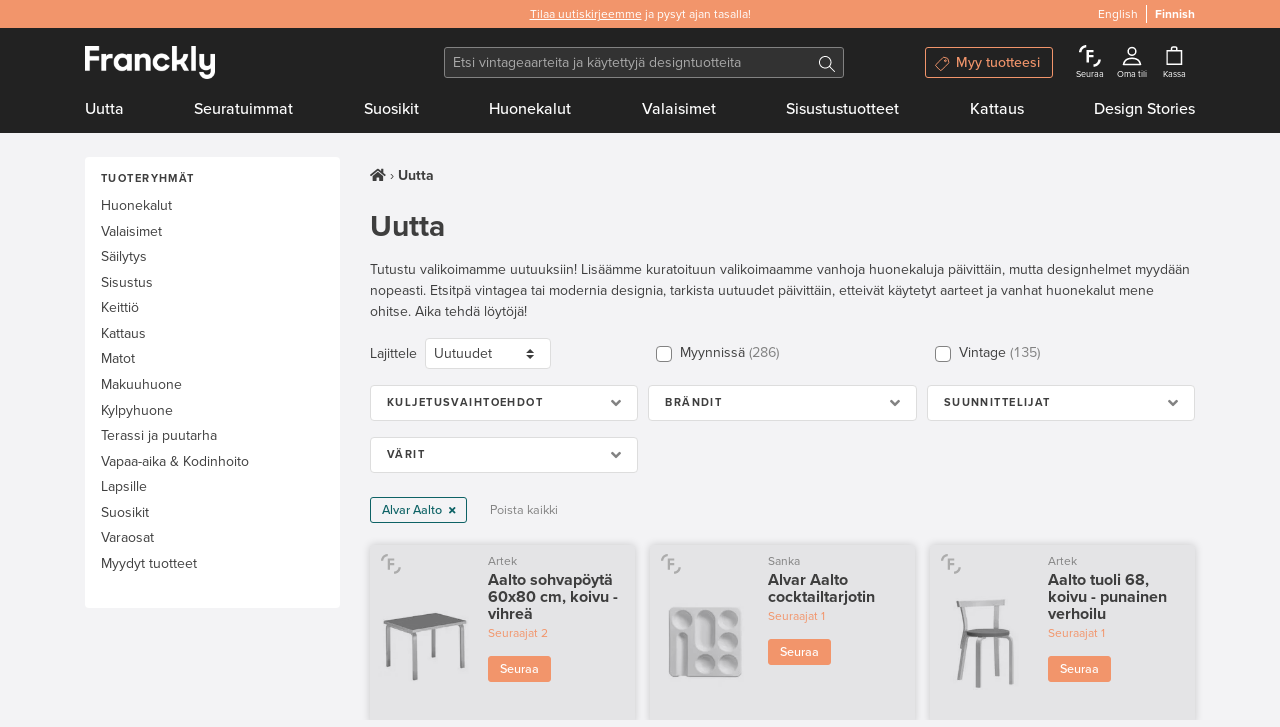

--- FILE ---
content_type: text/html; charset=utf-8
request_url: https://www.franckly.com/fi/uutta?filters%5Bdesigners%5D%5B%5D=Alvar%20Aalto&page=50
body_size: 49988
content:
<!doctype html>
<html data-n-head-ssr lang="fi-FI" data-n-head="%7B%22lang%22:%7B%22ssr%22:%22fi-FI%22%7D%7D">
  <head >
    <title>Uutta | Franckly</title><meta data-n-head="ssr" charset="utf-8"><meta data-n-head="ssr" http-equiv="Content-Type" content="text/html; charset=utf-8"><meta data-n-head="ssr" name="viewport" content="width=device-width, initial-scale=1"><meta data-n-head="ssr" name="author" content="Franckly"><meta data-n-head="ssr" name="copyright" content="Franckly"><meta data-n-head="ssr" name="robots" content="INDEX,FOLLOW"><meta data-n-head="ssr" name="apple-mobile-web-app-title" content="Franckly"><meta data-n-head="ssr" name="application-name" content="Franckly"><meta data-n-head="ssr" name="msapplication-TileColor" content="#f2956b"><meta data-n-head="ssr" name="theme-color" content="#f2956b"><meta data-n-head="ssr" name="google-site-verification" content="J3ZhMIubtZDAXrVIGZ0qY9uh6VGfvyjUM71yd1xt5aQ"><meta data-n-head="ssr" data-hid="og:site_name" property="og:site_name" content="Franckly"><meta data-n-head="ssr" data-hid="og:title" property="og:title" content="Franckly | Markkinapaikka käytetylle designille"><meta data-n-head="ssr" data-hid="description" name="description" content="Osta modernin designin parhaita sekä aitoa vintagea – ja anna käytetyille aarteille uusi koti."><meta data-n-head="ssr" data-hid="og:description" property="og:description" content="Osta modernin designin parhaita sekä aitoa vintagea – ja anna käytetyille aarteille uusi koti."><meta data-n-head="ssr" data-hid="og:image" property="og:image" content="https://media.fds.fi/masters/franckly-og-image.png"><meta data-n-head="ssr" data-hid="og:url" propert="og:url" content="https://www.franckly.com/fi/uutta"><meta data-n-head="ssr" data-hid="og:locale" property="og:locale" content="fi_FI"><meta data-n-head="ssr" data-hid="og:locale:alternate-en-US" property="og:locale:alternate" content="en_US"><link data-n-head="ssr" rel="stylesheet" href="https://use.typekit.net/zjn4ilg.css"><link data-n-head="ssr" rel="apple-touch-icon" href="/apple-touch-icon.png?v=2" sizes="180x180"><link data-n-head="ssr" rel="icon" type="image/png" href="/favicon-32x32.png?v=2" sizes="32x32"><link data-n-head="ssr" rel="icon" type="image/png" href="/favicon-16x16.png?v=2" sizes="16x16"><link data-n-head="ssr" rel="manifest" href="/site.webmanifest?v=2"><link data-n-head="ssr" rel="mask-icon" href="/safari-pinned-tab.svg?v=2" color="#f2956b"><link data-n-head="ssr" rel="shortcut icon" href="/favicon.ico?v=2"><link data-n-head="ssr" data-hid="alternate-hreflang-en" rel="alternate" href="https://www.franckly.com/en/new-arrivals" hreflang="en"><link data-n-head="ssr" data-hid="alternate-hreflang-fi" rel="alternate" href="https://www.franckly.com/fi/uutta?filters[designers][]=Alvar Aalto&amp;page=50" hreflang="fi"><link data-n-head="ssr" data-hid="alternate-hreflang-fi-FI" rel="alternate" href="https://www.franckly.com/fi/uutta?filters[designers][]=Alvar Aalto&amp;page=50" hreflang="fi-FI"><link data-n-head="ssr" data-hid="alternate-hreflang-en-US" rel="alternate" href="https://www.franckly.com/en/new-arrivals" hreflang="en-US"><script data-n-head="ssr" vmid="newrelic" type="f8a550bc3593645b67f25698-text/javascript">window.NREUM||(NREUM={}),__nr_require=function (t,e,n){function r(n){if(!e[n]){var o=e[n]={exports:{}};t[n][0].call(o.exports,function(e){var o=t[n][1][e];return r(o||e)},o,o.exports)}return e[n].exports}if("function"==typeof __nr_require)return __nr_require;for(var o=0;o<n.length;o++)r(n[o]);return r}({1:[function(t,e,n){function r(t){try{s.console&&console.log(t)}catch(e){}}var o,i=t("ee"),a=t(23),s={};try{o=localStorage.getItem("__nr_flags").split(","),console&&"function"==typeof console.log&&(s.console=!0,o.indexOf("dev")!==-1&&(s.dev=!0),o.indexOf("nr_dev")!==-1&&(s.nrDev=!0))}catch(c){}s.nrDev&&i.on("internal-error",function(t){r(t.stack)}),s.dev&&i.on("fn-err",function(t,e,n){r(n.stack)}),s.dev&&(r("NR AGENT IN DEVELOPMENT MODE"),r("flags: "+a(s,function(t,e){return t}).join(", ")))},{}],2:[function(t,e,n){function r(t,e,n,r,s){try{l?l-=1:o(s||new UncaughtException(t,e,n),!0)}catch(f){try{i("ierr",[f,c.now(),!0])}catch(d){}}return"function"==typeof u&&u.apply(this,a(arguments))}function UncaughtException(t,e,n){this.message=t||"Uncaught error with no additional information",this.sourceURL=e,this.line=n}function o(t,e){var n=e?null:c.now();i("err",[t,n])}var i=t("handle"),a=t(24),s=t("ee"),c=t("loader"),f=t("gos"),u=window.onerror,d=!1,p="nr@seenError",l=0;c.features.err=!0,t(1),window.onerror=r;try{throw new Error}catch(h){"stack"in h&&(t(13),t(12),"addEventListener"in window&&t(6),c.xhrWrappable&&t(14),d=!0)}s.on("fn-start",function(t,e,n){d&&(l+=1)}),s.on("fn-err",function(t,e,n){d&&!n[p]&&(f(n,p,function(){return!0}),this.thrown=!0,o(n))}),s.on("fn-end",function(){d&&!this.thrown&&l>0&&(l-=1)}),s.on("internal-error",function(t){i("ierr",[t,c.now(),!0])})},{}],3:[function(t,e,n){t("loader").features.ins=!0},{}],4:[function(t,e,n){function r(){j++,L=y.hash,this[u]=x.now()}function o(){j--,y.hash!==L&&i(0,!0);var t=x.now();this[h]=~~this[h]+t-this[u],this[d]=t}function i(t,e){E.emit("newURL",[""+y,e])}function a(t,e){t.on(e,function(){this[e]=x.now()})}var s="-start",c="-end",f="-body",u="fn"+s,d="fn"+c,p="cb"+s,l="cb"+c,h="jsTime",m="fetch",v="addEventListener",w=window,y=w.location,x=t("loader");if(w[v]&&x.xhrWrappable){var g=t(10),b=t(11),E=t(8),R=t(6),O=t(13),C=t(7),P=t(14),T=t(9),N=t("ee"),S=N.get("tracer");t(16),x.features.spa=!0;var L,j=0;N.on(u,r),N.on(p,r),N.on(d,o),N.on(l,o),N.buffer([u,d,"xhr-done","xhr-resolved"]),R.buffer([u]),O.buffer(["setTimeout"+c,"clearTimeout"+s,u]),P.buffer([u,"new-xhr","send-xhr"+s]),C.buffer([m+s,m+"-done",m+f+s,m+f+c]),E.buffer(["newURL"]),g.buffer([u]),b.buffer(["propagate",p,l,"executor-err","resolve"+s]),S.buffer([u,"no-"+u]),T.buffer(["new-jsonp","cb-start","jsonp-error","jsonp-end"]),a(P,"send-xhr"+s),a(N,"xhr-resolved"),a(N,"xhr-done"),a(C,m+s),a(C,m+"-done"),a(T,"new-jsonp"),a(T,"jsonp-end"),a(T,"cb-start"),E.on("pushState-end",i),E.on("replaceState-end",i),w[v]("hashchange",i,!0),w[v]("load",i,!0),w[v]("popstate",function(){i(0,j>1)},!0)}},{}],5:[function(t,e,n){function r(t){}if(window.performance&&window.performance.timing&&window.performance.getEntriesByType){var o=t("ee"),i=t("handle"),a=t(13),s=t(12),c="learResourceTimings",f="addEventListener",u="resourcetimingbufferfull",d="bstResource",p="resource",l="-start",h="-end",m="fn"+l,v="fn"+h,w="bstTimer",y="pushState",x=t("loader");x.features.stn=!0,t(8);var g=NREUM.o.EV;o.on(m,function(t,e){var n=t[0];n instanceof g&&(this.bstStart=x.now())}),o.on(v,function(t,e){var n=t[0];n instanceof g&&i("bst",[n,e,this.bstStart,x.now()])}),a.on(m,function(t,e,n){this.bstStart=x.now(),this.bstType=n}),a.on(v,function(t,e){i(w,[e,this.bstStart,x.now(),this.bstType])}),s.on(m,function(){this.bstStart=x.now()}),s.on(v,function(t,e){i(w,[e,this.bstStart,x.now(),"requestAnimationFrame"])}),o.on(y+l,function(t){this.time=x.now(),this.startPath=location.pathname+location.hash}),o.on(y+h,function(t){i("bstHist",[location.pathname+location.hash,this.startPath,this.time])}),f in window.performance&&(window.performance["c"+c]?window.performance[f](u,function(t){i(d,[window.performance.getEntriesByType(p)]),window.performance["c"+c]()},!1):window.performance[f]("webkit"+u,function(t){i(d,[window.performance.getEntriesByType(p)]),window.performance["webkitC"+c]()},!1)),document[f]("scroll",r,{passive:!0}),document[f]("keypress",r,!1),document[f]("click",r,!1)}},{}],6:[function(t,e,n){function r(t){for(var e=t;e&&!e.hasOwnProperty(u);)e=Object.getPrototypeOf(e);e&&o(e)}function o(t){s.inPlace(t,[u,d],"-",i)}function i(t,e){return t[1]}var a=t("ee").get("events"),s=t(26)(a,!0),c=t("gos"),f=XMLHttpRequest,u="addEventListener",d="removeEventListener";e.exports=a,"getPrototypeOf"in Object?(r(document),r(window),r(f.prototype)):f.prototype.hasOwnProperty(u)&&(o(window),o(f.prototype)),a.on(u+"-start",function(t,e){var n=t[1],r=c(n,"nr@wrapped",function(){function t(){if("function"==typeof n.handleEvent)return n.handleEvent.apply(n,arguments)}var e={object:t,"function":n}[typeof n];return e?s(e,"fn-",null,e.name||"anonymous"):n});this.wrapped=t[1]=r}),a.on(d+"-start",function(t){t[1]=this.wrapped||t[1]})},{}],7:[function(t,e,n){function r(t,e,n){var r=t[e];"function"==typeof r&&(t[e]=function(){var t=r.apply(this,arguments);return o.emit(n+"start",arguments,t),t.then(function(e){return o.emit(n+"end",[null,e],t),e},function(e){throw o.emit(n+"end",[e],t),e})})}var o=t("ee").get("fetch"),i=t(23);e.exports=o;var a=window,s="fetch-",c=s+"body-",f=["arrayBuffer","blob","json","text","formData"],u=a.Request,d=a.Response,p=a.fetch,l="prototype";u&&d&&p&&(i(f,function(t,e){r(u[l],e,c),r(d[l],e,c)}),r(a,"fetch",s),o.on(s+"end",function(t,e){var n=this;if(e){var r=e.headers.get("content-length");null!==r&&(n.rxSize=r),o.emit(s+"done",[null,e],n)}else o.emit(s+"done",[t],n)}))},{}],8:[function(t,e,n){var r=t("ee").get("history"),o=t(26)(r);e.exports=r;var i=window.history&&window.history.constructor&&window.history.constructor.prototype,a=window.history;i&&i.pushState&&i.replaceState&&(a=i),o.inPlace(a,["pushState","replaceState"],"-")},{}],9:[function(t,e,n){function r(t){function e(){c.emit("jsonp-end",[],p),t.removeEventListener("load",e,!1),t.removeEventListener("error",n,!1)}function n(){c.emit("jsonp-error",[],p),c.emit("jsonp-end",[],p),t.removeEventListener("load",e,!1),t.removeEventListener("error",n,!1)}var r=t&&"string"==typeof t.nodeName&&"script"===t.nodeName.toLowerCase();if(r){var o="function"==typeof t.addEventListener;if(o){var a=i(t.src);if(a){var u=s(a),d="function"==typeof u.parent[u.key];if(d){var p={};f.inPlace(u.parent,[u.key],"cb-",p),t.addEventListener("load",e,!1),t.addEventListener("error",n,!1),c.emit("new-jsonp",[t.src],p)}}}}}function o(){return"addEventListener"in window}function i(t){var e=t.match(u);return e?e[1]:null}function a(t,e){var n=t.match(p),r=n[1],o=n[3];return o?a(o,e[r]):e[r]}function s(t){var e=t.match(d);return e&&e.length>=3?{key:e[2],parent:a(e[1],window)}:{key:t,parent:window}}var c=t("ee").get("jsonp"),f=t(26)(c);if(e.exports=c,o()){var u=/[?&](?:callback|cb)=([^&#]+)/,d=/(.*)\.([^.]+)/,p=/^(\w+)(\.|$)(.*)$/,l=["appendChild","insertBefore","replaceChild"];Node&&Node.prototype&&Node.prototype.appendChild?f.inPlace(Node.prototype,l,"dom-"):(f.inPlace(HTMLElement.prototype,l,"dom-"),f.inPlace(HTMLHeadElement.prototype,l,"dom-"),f.inPlace(HTMLBodyElement.prototype,l,"dom-")),c.on("dom-start",function(t){r(t[0])})}},{}],10:[function(t,e,n){var r=t("ee").get("mutation"),o=t(26)(r),i=NREUM.o.MO;e.exports=r,i&&(window.MutationObserver=function(t){return this instanceof i?new i(o(t,"fn-")):i.apply(this,arguments)},MutationObserver.prototype=i.prototype)},{}],11:[function(t,e,n){function r(t){var e=a.context(),n=s(t,"executor-",e),r=new f(n);return a.context(r).getCtx=function(){return e},a.emit("new-promise",[r,e],e),r}function o(t,e){return e}var i=t(26),a=t("ee").get("promise"),s=i(a),c=t(23),f=NREUM.o.PR;e.exports=a,f&&(window.Promise=r,["all","race"].forEach(function(t){var e=f[t];f[t]=function(n){function r(t){return function(){a.emit("propagate",[null,!o],i),o=o||!t}}var o=!1;c(n,function(e,n){Promise.resolve(n).then(r("all"===t),r(!1))});var i=e.apply(f,arguments),s=f.resolve(i);return s}}),["resolve","reject"].forEach(function(t){var e=f[t];f[t]=function(t){var n=e.apply(f,arguments);return t!==n&&a.emit("propagate",[t,!0],n),n}}),f.prototype["catch"]=function(t){return this.then(null,t)},f.prototype=Object.create(f.prototype,{constructor:{value:r}}),c(Object.getOwnPropertyNames(f),function(t,e){try{r[e]=f[e]}catch(n){}}),a.on("executor-start",function(t){t[0]=s(t[0],"resolve-",this),t[1]=s(t[1],"resolve-",this)}),a.on("executor-err",function(t,e,n){t[1](n)}),s.inPlace(f.prototype,["then"],"then-",o),a.on("then-start",function(t,e){this.promise=e,t[0]=s(t[0],"cb-",this),t[1]=s(t[1],"cb-",this)}),a.on("then-end",function(t,e,n){this.nextPromise=n;var r=this.promise;a.emit("propagate",[r,!0],n)}),a.on("cb-end",function(t,e,n){a.emit("propagate",[n,!0],this.nextPromise)}),a.on("propagate",function(t,e,n){this.getCtx&&!e||(this.getCtx=function(){if(t instanceof Promise)var e=a.context(t);return e&&e.getCtx?e.getCtx():this})}),r.toString=function(){return""+f})},{}],12:[function(t,e,n){var r=t("ee").get("raf"),o=t(26)(r),i="equestAnimationFrame";e.exports=r,o.inPlace(window,["r"+i,"mozR"+i,"webkitR"+i,"msR"+i],"raf-"),r.on("raf-start",function(t){t[0]=o(t[0],"fn-")})},{}],13:[function(t,e,n){function r(t,e,n){t[0]=a(t[0],"fn-",null,n)}function o(t,e,n){this.method=n,this.timerDuration=isNaN(t[1])?0:+t[1],t[0]=a(t[0],"fn-",this,n)}var i=t("ee").get("timer"),a=t(26)(i),s="setTimeout",c="setInterval",f="clearTimeout",u="-start",d="-";e.exports=i,a.inPlace(window,[s,"setImmediate"],s+d),a.inPlace(window,[c],c+d),a.inPlace(window,[f,"clearImmediate"],f+d),i.on(c+u,r),i.on(s+u,o)},{}],14:[function(t,e,n){function r(t,e){d.inPlace(e,["onreadystatechange"],"fn-",s)}function o(){var t=this,e=u.context(t);t.readyState>3&&!e.resolved&&(e.resolved=!0,u.emit("xhr-resolved",[],t)),d.inPlace(t,y,"fn-",s)}function i(t){x.push(t),h&&(b?b.then(a):v?v(a):(E=-E,R.data=E))}function a(){for(var t=0;t<x.length;t++)r([],x[t]);x.length&&(x=[])}function s(t,e){return e}function c(t,e){for(var n in t)e[n]=t[n];return e}t(6);var f=t("ee"),u=f.get("xhr"),d=t(26)(u),p=NREUM.o,l=p.XHR,h=p.MO,m=p.PR,v=p.SI,w="readystatechange",y=["onload","onerror","onabort","onloadstart","onloadend","onprogress","ontimeout"],x=[];e.exports=u;var g=window.XMLHttpRequest=function(t){var e=new l(t);try{u.emit("new-xhr",[e],e),e.addEventListener(w,o,!1)}catch(n){try{u.emit("internal-error",[n])}catch(r){}}return e};if(c(l,g),g.prototype=l.prototype,d.inPlace(g.prototype,["open","send"],"-xhr-",s),u.on("send-xhr-start",function(t,e){r(t,e),i(e)}),u.on("open-xhr-start",r),h){var b=m&&m.resolve();if(!v&&!m){var E=1,R=document.createTextNode(E);new h(a).observe(R,{characterData:!0})}}else f.on("fn-end",function(t){t[0]&&t[0].type===w||a()})},{}],15:[function(t,e,n){function r(){var t=window.NREUM,e=t.info.accountID||null,n=t.info.agentID||null,r=t.info.trustKey||null,i="btoa"in window&&"function"==typeof window.btoa;if(!e||!n||!i)return null;var a={v:[0,1],d:{ty:"Browser",ac:e,ap:n,id:o.generateCatId(),tr:o.generateCatId(),ti:Date.now()}};return r&&e!==r&&(a.d.tk=r),btoa(JSON.stringify(a))}var o=t(21);e.exports={generateTraceHeader:r}},{}],16:[function(t,e,n){function r(t){var e=this.params,n=this.metrics;if(!this.ended){this.ended=!0;for(var r=0;r<l;r++)t.removeEventListener(p[r],this.listener,!1);e.aborted||(n.duration=s.now()-this.startTime,this.loadCaptureCalled||4!==t.readyState?null==e.status&&(e.status=0):a(this,t),n.cbTime=this.cbTime,d.emit("xhr-done",[t],t),c("xhr",[e,n,this.startTime]))}}function o(t,e){var n=t.responseType;if("json"===n&&null!==e)return e;var r="arraybuffer"===n||"blob"===n||"json"===n?t.response:t.responseText;return v(r)}function i(t,e){var n=f(e),r=t.params;r.host=n.hostname+":"+n.port,r.pathname=n.pathname,t.sameOrigin=n.sameOrigin}function a(t,e){t.params.status=e.status;var n=o(e,t.lastSize);if(n&&(t.metrics.rxSize=n),t.sameOrigin){var r=e.getResponseHeader("X-NewRelic-App-Data");r&&(t.params.cat=r.split(", ").pop())}t.loadCaptureCalled=!0}var s=t("loader");if(s.xhrWrappable){var c=t("handle"),f=t(17),u=t(15).generateTraceHeader,d=t("ee"),p=["load","error","abort","timeout"],l=p.length,h=t("id"),m=t(20),v=t(19),w=window.XMLHttpRequest;s.features.xhr=!0,t(14),d.on("new-xhr",function(t){var e=this;e.totalCbs=0,e.called=0,e.cbTime=0,e.end=r,e.ended=!1,e.xhrGuids={},e.lastSize=null,e.loadCaptureCalled=!1,t.addEventListener("load",function(n){a(e,t)},!1),m&&(m>34||m<10)||window.opera||t.addEventListener("progress",function(t){e.lastSize=t.loaded},!1)}),d.on("open-xhr-start",function(t){this.params={method:t[0]},i(this,t[1]),this.metrics={}}),d.on("open-xhr-end",function(t,e){"loader_config"in NREUM&&"xpid"in NREUM.loader_config&&this.sameOrigin&&e.setRequestHeader("X-NewRelic-ID",NREUM.loader_config.xpid);var n=!1;if("init"in NREUM&&"distributed_tracing"in NREUM.init&&(n=!!NREUM.init.distributed_tracing.enabled),n&&this.sameOrigin){var r=u();r&&e.setRequestHeader("newrelic",r)}}),d.on("send-xhr-start",function(t,e){var n=this.metrics,r=t[0],o=this;if(n&&r){var i=v(r);i&&(n.txSize=i)}this.startTime=s.now(),this.listener=function(t){try{"abort"!==t.type||o.loadCaptureCalled||(o.params.aborted=!0),("load"!==t.type||o.called===o.totalCbs&&(o.onloadCalled||"function"!=typeof e.onload))&&o.end(e)}catch(n){try{d.emit("internal-error",[n])}catch(r){}}};for(var a=0;a<l;a++)e.addEventListener(p[a],this.listener,!1)}),d.on("xhr-cb-time",function(t,e,n){this.cbTime+=t,e?this.onloadCalled=!0:this.called+=1,this.called!==this.totalCbs||!this.onloadCalled&&"function"==typeof n.onload||this.end(n)}),d.on("xhr-load-added",function(t,e){var n=""+h(t)+!!e;this.xhrGuids&&!this.xhrGuids[n]&&(this.xhrGuids[n]=!0,this.totalCbs+=1)}),d.on("xhr-load-removed",function(t,e){var n=""+h(t)+!!e;this.xhrGuids&&this.xhrGuids[n]&&(delete this.xhrGuids[n],this.totalCbs-=1)}),d.on("addEventListener-end",function(t,e){e instanceof w&&"load"===t[0]&&d.emit("xhr-load-added",[t[1],t[2]],e)}),d.on("removeEventListener-end",function(t,e){e instanceof w&&"load"===t[0]&&d.emit("xhr-load-removed",[t[1],t[2]],e)}),d.on("fn-start",function(t,e,n){e instanceof w&&("onload"===n&&(this.onload=!0),("load"===(t[0]&&t[0].type)||this.onload)&&(this.xhrCbStart=s.now()))}),d.on("fn-end",function(t,e){this.xhrCbStart&&d.emit("xhr-cb-time",[s.now()-this.xhrCbStart,this.onload,e],e)})}},{}],17:[function(t,e,n){e.exports=function(t){var e=document.createElement("a"),n=window.location,r={};e.href=t,r.port=e.port;var o=e.href.split("://");!r.port&&o[1]&&(r.port=o[1].split("/")[0].split("@").pop().split(":")[1]),r.port&&"0"!==r.port||(r.port="https"===o[0]?"443":"80"),r.hostname=e.hostname||n.hostname,r.pathname=e.pathname,r.protocol=o[0],"/"!==r.pathname.charAt(0)&&(r.pathname="/"+r.pathname);var i=!e.protocol||":"===e.protocol||e.protocol===n.protocol,a=e.hostname===document.domain&&e.port===n.port;return r.sameOrigin=i&&(!e.hostname||a),r}},{}],18:[function(t,e,n){function r(){}function o(t,e,n){return function(){return i(t,[f.now()].concat(s(arguments)),e?null:this,n),e?void 0:this}}var i=t("handle"),a=t(23),s=t(24),c=t("ee").get("tracer"),f=t("loader"),u=NREUM;"undefined"==typeof window.newrelic&&(newrelic=u);var d=["setPageViewName","setCustomAttribute","setErrorHandler","finished","addToTrace","inlineHit","addRelease"],p="api-",l=p+"ixn-";a(d,function(t,e){u[e]=o(p+e,!0,"api")}),u.addPageAction=o(p+"addPageAction",!0),u.setCurrentRouteName=o(p+"routeName",!0),e.exports=newrelic,u.interaction=function(){return(new r).get()};var h=r.prototype={createTracer:function(t,e){var n={},r=this,o="function"==typeof e;return i(l+"tracer",[f.now(),t,n],r),function(){if(c.emit((o?"":"no-")+"fn-start",[f.now(),r,o],n),o)try{return e.apply(this,arguments)}catch(t){throw c.emit("fn-err",[arguments,this,t],n),t}finally{c.emit("fn-end",[f.now()],n)}}}};a("actionText,setName,setAttribute,save,ignore,onEnd,getContext,end,get".split(","),function(t,e){h[e]=o(l+e)}),newrelic.noticeError=function(t,e){"string"==typeof t&&(t=new Error(t)),i("err",[t,f.now(),!1,e])}},{}],19:[function(t,e,n){e.exports=function(t){if("string"==typeof t&&t.length)return t.length;if("object"==typeof t){if("undefined"!=typeof ArrayBuffer&&t instanceof ArrayBuffer&&t.byteLength)return t.byteLength;if("undefined"!=typeof Blob&&t instanceof Blob&&t.size)return t.size;if(!("undefined"!=typeof FormData&&t instanceof FormData))try{return JSON.stringify(t).length}catch(e){return}}}},{}],20:[function(t,e,n){var r=0,o=navigator.userAgent.match(/Firefox[\/\s](\d+\.\d+)/);o&&(r=+o[1]),e.exports=r},{}],21:[function(t,e,n){function r(){function t(){return e?15&e[n++]:16*Math.random()|0}var e=null,n=0,r=window.crypto||window.msCrypto;r&&r.getRandomValues&&(e=r.getRandomValues(new Uint8Array(31)));for(var o,i="xxxxxxxx-xxxx-4xxx-yxxx-xxxxxxxxxxxx",a="",s=0;s<i.length;s++)o=i[s],"x"===o?a+=t().toString(16):"y"===o?(o=3&t()|8,a+=o.toString(16)):a+=o;return a}function o(){function t(){return e?15&e[n++]:16*Math.random()|0}var e=null,n=0,r=window.crypto||window.msCrypto;r&&r.getRandomValues&&Uint8Array&&(e=r.getRandomValues(new Uint8Array(31)));for(var o=[],i=0;i<16;i++)o.push(t().toString(16));return o.join("")}e.exports={generateUuid:r,generateCatId:o}},{}],22:[function(t,e,n){function r(t,e){if(!o)return!1;if(t!==o)return!1;if(!e)return!0;if(!i)return!1;for(var n=i.split("."),r=e.split("."),a=0;a<r.length;a++)if(r[a]!==n[a])return!1;return!0}var o=null,i=null,a=/Version\/(\S+)\s+Safari/;if(navigator.userAgent){var s=navigator.userAgent,c=s.match(a);c&&s.indexOf("Chrome")===-1&&s.indexOf("Chromium")===-1&&(o="Safari",i=c[1])}e.exports={agent:o,version:i,match:r}},{}],23:[function(t,e,n){function r(t,e){var n=[],r="",i=0;for(r in t)o.call(t,r)&&(n[i]=e(r,t[r]),i+=1);return n}var o=Object.prototype.hasOwnProperty;e.exports=r},{}],24:[function(t,e,n){function r(t,e,n){e||(e=0),"undefined"==typeof n&&(n=t?t.length:0);for(var r=-1,o=n-e||0,i=Array(o<0?0:o);++r<o;)i[r]=t[e+r];return i}e.exports=r},{}],25:[function(t,e,n){e.exports={exists:"undefined"!=typeof window.performance&&window.performance.timing&&"undefined"!=typeof window.performance.timing.navigationStart}},{}],26:[function(t,e,n){function r(t){return!(t&&t instanceof Function&&t.apply&&!t[a])}var o=t("ee"),i=t(24),a="nr@original",s=Object.prototype.hasOwnProperty,c=!1;e.exports=function(t,e){function n(t,e,n,o){function nrWrapper(){var r,a,s,c;try{a=this,r=i(arguments),s="function"==typeof n?n(r,a):n||{}}catch(f){p([f,"",[r,a,o],s])}u(e+"start",[r,a,o],s);try{return c=t.apply(a,r)}catch(d){throw u(e+"err",[r,a,d],s),d}finally{u(e+"end",[r,a,c],s)}}return r(t)?t:(e||(e=""),nrWrapper[a]=t,d(t,nrWrapper),nrWrapper)}function f(t,e,o,i){o||(o="");var a,s,c,f="-"===o.charAt(0);for(c=0;c<e.length;c++)s=e[c],a=t[s],r(a)||(t[s]=n(a,f?s+o:o,i,s))}function u(n,r,o){if(!c||e){var i=c;c=!0;try{t.emit(n,r,o,e)}catch(a){p([a,n,r,o])}c=i}}function d(t,e){if(Object.defineProperty&&Object.keys)try{var n=Object.keys(t);return n.forEach(function(n){Object.defineProperty(e,n,{get:function(){return t[n]},set:function(e){return t[n]=e,e}})}),e}catch(r){p([r])}for(var o in t)s.call(t,o)&&(e[o]=t[o]);return e}function p(e){try{t.emit("internal-error",e)}catch(n){}}return t||(t=o),n.inPlace=f,n.flag=a,n}},{}],ee:[function(t,e,n){function r(){}function o(t){function e(t){return t&&t instanceof r?t:t?c(t,s,i):i()}function n(n,r,o,i){if(!p.aborted||i){t&&t(n,r,o);for(var a=e(o),s=m(n),c=s.length,f=0;f<c;f++)s[f].apply(a,r);var d=u[x[n]];return d&&d.push([g,n,r,a]),a}}function l(t,e){y[t]=m(t).concat(e)}function h(t,e){var n=y[t];if(n)for(var r=0;r<n.length;r++)n[r]===e&&n.splice(r,1)}function m(t){return y[t]||[]}function v(t){return d[t]=d[t]||o(n)}function w(t,e){f(t,function(t,n){e=e||"feature",x[n]=e,e in u||(u[e]=[])})}var y={},x={},g={on:l,addEventListener:l,removeEventListener:h,emit:n,get:v,listeners:m,context:e,buffer:w,abort:a,aborted:!1};return g}function i(){return new r}function a(){(u.api||u.feature)&&(p.aborted=!0,u=p.backlog={})}var s="nr@context",c=t("gos"),f=t(23),u={},d={},p=e.exports=o();p.backlog=u},{}],gos:[function(t,e,n){function r(t,e,n){if(o.call(t,e))return t[e];var r=n();if(Object.defineProperty&&Object.keys)try{return Object.defineProperty(t,e,{value:r,writable:!0,enumerable:!1}),r}catch(i){}return t[e]=r,r}var o=Object.prototype.hasOwnProperty;e.exports=r},{}],handle:[function(t,e,n){function r(t,e,n,r){o.buffer([t],r),o.emit(t,e,n)}var o=t("ee").get("handle");e.exports=r,r.ee=o},{}],id:[function(t,e,n){function r(t){var e=typeof t;return!t||"object"!==e&&"function"!==e?-1:t===window?0:a(t,i,function(){return o++})}var o=1,i="nr@id",a=t("gos");e.exports=r},{}],loader:[function(t,e,n){function r(){if(!E++){var t=b.info=NREUM.info,e=l.getElementsByTagName("script")[0];if(setTimeout(u.abort,3e4),!(t&&t.licenseKey&&t.applicationID&&e))return u.abort();f(x,function(e,n){t[e]||(t[e]=n)}),c("mark",["onload",a()+b.offset],null,"api");var n=l.createElement("script");n.src="https://"+t.agent,e.parentNode.insertBefore(n,e)}}function o(){"complete"===l.readyState&&i()}function i(){c("mark",["domContent",a()+b.offset],null,"api")}function a(){return R.exists&&performance.now?Math.round(performance.now()):(s=Math.max((new Date).getTime(),s))-b.offset}var s=(new Date).getTime(),c=t("handle"),f=t(23),u=t("ee"),d=t(22),p=window,l=p.document,h="addEventListener",m="attachEvent",v=p.XMLHttpRequest,w=v&&v.prototype;NREUM.o={ST:setTimeout,SI:p.setImmediate,CT:clearTimeout,XHR:v,REQ:p.Request,EV:p.Event,PR:p.Promise,MO:p.MutationObserver};var y=""+location,x={beacon:"bam.nr-data.net",errorBeacon:"bam.nr-data.net",agent:"js-agent.newrelic.com/nr-spa-1130.min.js"},g=v&&w&&w[h]&&!/CriOS/.test(navigator.userAgent),b=e.exports={offset:s,now:a,origin:y,features:{},xhrWrappable:g,userAgent:d};t(18),l[h]?(l[h]("DOMContentLoaded",i,!1),p[h]("load",r,!1)):(l[m]("onreadystatechange",o),p[m]("onload",r)),c("mark",["firstbyte",s],null,"api");var E=0,R=t(25)},{}]},{},["loader",2,16,5,3,4]);NREUM.info={beacon:"bam.nr-data.net",errorBeacon:"bam.nr-data.net",licenseKey:"c4b3deeb2c",applicationID:"204696238",sa:1}</script><script data-n-head="ssr" type="application/ld+json">{"@context":"https://schema.org","@type":"Organization","url":"https://www.franckly.com/fi","name":"Franckly","description":"Osta modernin designin parhaita sekä aitoa vintagea – ja anna käytetyille aarteille uusi koti.","foundingDate":"2019","logo":"https://www.franckly.com/public/img/franckly-logo.6581194.png","contactPoint":{"@type":"ContactPoint","telephone":"+358 20 734 3527","email":"info@franckly.com","contactType":"Customer service","sameAs":["https://www.facebook.com/francklycom","https://www.instagram.com/franckly_com/","https://www.linkedin.com/company/finnish-design-shop/","https://www.pinterest.com/francklycom/"]}}</script><link rel="preload" href="/public/runtime.e3c0cee.js" as="script"><link rel="preload" href="/public/commons/app.6cd80a7.js" as="script"><link rel="preload" href="/public/vendors~app.5fca3a1.css" as="style"><link rel="preload" href="/public/vendors~app.36917e1.js" as="script"><link rel="preload" href="/public/app.743f264.css" as="style"><link rel="preload" href="/public/app.dea6d53.js" as="script"><link rel="preload" href="/public/commons/default.d490919.css" as="style"><link rel="preload" href="/public/commons/default.1ec839e.js" as="script"><link rel="preload" href="/public/commons/048694ae.3a3648d.css" as="style"><link rel="preload" href="/public/commons/048694ae.c3eb12f.js" as="script"><link rel="stylesheet" href="/public/vendors~app.5fca3a1.css"><link rel="stylesheet" href="/public/app.743f264.css"><link rel="stylesheet" href="/public/commons/default.d490919.css"><link rel="stylesheet" href="/public/commons/048694ae.3a3648d.css">
  </head>
  <body >
    <div data-server-rendered="true" id="__nuxt"><!----><div id="__layout"><div><div><div class="bg-primary"><div class="position-relative container"><div class="benefit-bar"><div role="region" id="benefitBarCarousel" aria-busy="false" img-blank="" class="carousel slide carousel-fade" style="background:#f2956b;"><div id="benefitBarCarousel___BV_inner_" role="list" class="carousel-inner"><div role="listitem" class="carousel-item" style="background:#f2956b;"><div class="carousel-caption"><!----><p><p style="color: white;"><u>Tilaa uutiskirjeemme</u> ja pysyt ajan tasalla!<br></p></p><!----></div></div><div role="listitem" class="carousel-item" style="background:#f2956b;"><div class="carousel-caption"><!----><p><p>Aina<strong> ilmaiset</strong> myynti-ilmoitukset</p><p><br></p></p><!----></div></div><div role="listitem" class="carousel-item" style="background:#f2956b;"><div class="carousel-caption"><!----><p><p><strong>Aitoa</strong> &amp; laadukasta designia</p></p><!----></div></div><div role="listitem" class="carousel-item" style="background:#f2956b;"><div class="carousel-caption"><!----><p><p><meta charset="utf-8"><strong>Turvallinen </strong>maksaminen</p></p><!----></div></div><div role="listitem" class="carousel-item" style="background:#f2956b;"><div class="carousel-caption"><!----><p><p><strong>Ostajan turva</strong> takaa kaupat ilman riskejä</p></p><!----></div></div><div role="listitem" class="carousel-item" style="background:#f2956b;"><div class="carousel-caption"><!----><p><p>Franckly on <strong>Finnish Design Shop</strong><strong>in</strong> tarjoama palvelu</p></p><!----></div></div></div><!----><ol id="benefitBarCarousel___BV_indicators_" aria-hidden="true" aria-label="Select a slide to display" aria-owns="benefitBarCarousel___BV_inner_" class="carousel-indicators" style="display:none;"></ol></div> <a href="#" class="benefit-bar__close">×</a></div> <div class="header-language-switcher position-absolute d-none d-md-block" style="top:0;right:15px;"><div class="language-switcher"><ul class="language-switcher__list list-unstyled p-0"><li class="language-switcher__item"><a href="/en/new-arrivals" class="language-switcher__link py-lg-3">
        English
      </a></li><li class="language-switcher__item active"><a href="/fi/uutta?filters[designers][]=Alvar Aalto&amp;page=50" class="language-switcher__link py-lg-3">
        Finnish
      </a></li> <!----></ul></div></div></div></div> <nav class="navbar pb-md-2 d-md-block navbar-dark bg-dark navbar-expand-md"><div class="d-flex flex-wrap mx-auto container"><a href="/fi" target="_self" class="navbar-brand d-block d-md-inline-block p-0 mb-2 mb-md-0 mr-md-1 mr-lg-2 nuxt-link-active"><img src="/public/img/franckly-logo.6581194.png" alt="Franckly" width="100" class="navbar-logo"></a> <div class="mobile-nav pb-2 d-block d-md-none"><ul class="form-row mobile-nav__list flex-nowrap mb-0"><li class="mobile-nav__item col"><button type="button" aria-label="Toggle navigation" class="navbar-toggler"><svg height="19" viewBox="0 0 20 16" width="24" xmlns="http://www.w3.org/2000/svg"><g fill="none" fill-rule="evenodd"><g stroke="currentColor" stroke-linecap="round"><path d="M1 13.09h5.556M1 8h5.556M1 3h5.556"></path></g><path d="M15.51 9.939a4.5 4.5 0 11.817-.578l3.081 4.35a.5.5 0 11-.816.578zm-.022-1.18a3.5 3.5 0 10-.268.189.5.5 0 01.268-.19z" fill="currentColor" fill-rule="nonzero"></path></g></svg> <span class="mobile-nav__item-text">Osta</span></button></li> <li class="mobile-nav__item col"><a href="/fi/lisaa-tuote-myyntiin"><div class="mobile-nav__icon-container"><svg height="20" viewBox="0 0 15 16" width="20" xmlns="http://www.w3.org/2000/svg" class="mobile-nav-icon-label"><g fill="none" fill-rule="evenodd" stroke="#fff" stroke-linecap="round" stroke-linejoin="round"><path d="M6.457 14.257a.943.943 0 01-1.333 0l-2.12-2.12-2.12-2.119a.943.943 0 010-1.333l3.904-3.903L8.03 1.54a.941.941 0 01.925-.24l3.299.938c.314.09.56.335.649.65l.939 3.3a.942.942 0 01-.24.924l-3.243 3.243z" class="icon-label_svg__stroke-path"></path><path d="M9.6 4.756a.87.87 0 111.74 0 .87.87 0 01-1.74 0z" class="icon-label_svg__stroke-path"></path></g></svg></div> <span class="mobile-nav__item-text">Myy</span></a></li> <li class="mobile-nav__item col"><a href="/fi/seuratuimmat"><div class="mobile-nav__icon-container"><svg height="21px" viewBox="0 0 20 20" width="21px" xmlns="http://www.w3.org/2000/svg" class="icon-follow_svg__icon-follow mobile-nav-icon-follow"><path d="M13.26 9.087H9V6.522h4.26V4.478H6.827v11.348H9v-4.652h4.26zM17.522 13.13c0 2.435-2 4.435-4.435 4.435v2.261c3.696 0 6.696-3 6.696-6.696zM0 6.696h2.26c0-2.435 2-4.435 4.436-4.435V0C3 0 0 3 0 6.696z" class="icon-follow_svg__fill-path"></path></svg></div> <span class="mobile-nav__item-text">Seuraa</span></a></li> <li class="mobile-nav__item col"><a href="/fi/oma-tili"><div class="mobile-nav__icon-container"><div class="status-indicator" style="display:none;">
            0
          </div> <svg height="19" viewBox="0 0 13 13" width="19" xmlns="http://www.w3.org/2000/svg" class="mobile-nav-icon-user"><path d="M12.491 11.907A.5.5 0 0112 12.5H1a.5.5 0 01-.491-.593C1.06 8.99 3.109 7.5 6.5 7.5s5.44 1.49 5.991 4.407zM6.5 8.5c-2.683 0-4.265.984-4.866 3h9.732c-.601-2.016-2.183-3-4.866-3zm0-2a3 3 0 110-6 3 3 0 010 6zm0-1a2 2 0 100-4 2 2 0 000 4z"></path></svg></div> <span class="mobile-nav__item-text">Oma tili</span></a></li> <li class="mobile-nav__item col"><a href="/fi/kassa"><div class="mobile-nav__icon-container"><div class="status-indicator" style="display:none;">
            0
          </div> <svg height="19" viewBox="0 0 17 18" width="16" xmlns="http://www.w3.org/2000/svg" class="mobile-nav-icon-shopping-bag"><g fill="none" fill-rule="evenodd" stroke="#fff" stroke-width="1.4" class="icon-shopping-bag_svg__stroke-path"><path d="M2 17.248h13.5V4.5H2zM9.855 1h-2.31C6.801 1 6.2 1.59 6.2 2.316V4.5h5V2.316C11.2 1.59 10.598 1 9.855 1z"></path></g></svg></div> <span class="mobile-nav__item-text">Kassa</span></a></li></ul></div> <div id="nav-collapse" class="navbar-collapse collapse" style="display:none;"><div class="d-block d-md-none"><form action="" id="navbarMobileSearchForm" class="bg-dark pt-1 pb-3 px-3"><div role="group" class="input-group"><!----><input type="search" placeholder="Hae tuotteita, suunnittelijoita…" required="required" autocomplete="off" aria-required="true" autocorrect="off" autocapitalize="off" value="" class="search-input search-input--mobile px-3 form-control"><div class="input-group-append"><button title="Hae" type="submit" class="btn btn-success"><svg height="16" viewBox="0 0 16 16" width="16" xmlns="http://www.w3.org/2000/svg"><path d="M15.86 15.14c.093.094.14.212.14.352s-.047.258-.14.352A.492.492 0 0115.5 16a.492.492 0 01-.358-.156l-4.83-4.875c-.55.479-1.173.854-1.869 1.125a6.045 6.045 0 01-2.212.406 6.053 6.053 0 01-2.43-.492 6.387 6.387 0 01-1.987-1.336A6.142 6.142 0 01.483 8.687C.161 7.928 0 7.115 0 6.25s.161-1.677.483-2.438a6.142 6.142 0 011.332-1.984A6.387 6.387 0 013.801.492 6.053 6.053 0 016.231 0c.852 0 1.657.164 2.416.492s1.42.774 1.986 1.336 1.013 1.224 1.34 1.984c.327.76.49 1.573.49 2.438 0 .76-.13 1.482-.389 2.164a6.492 6.492 0 01-1.06 1.836zm-9.628-3.624a5.07 5.07 0 002.033-.414 5.228 5.228 0 001.667-1.133 5.431 5.431 0 001.122-1.672c.275-.636.412-1.318.412-2.047s-.137-1.411-.412-2.047a5.431 5.431 0 00-1.122-1.672 5.228 5.228 0 00-1.667-1.133A5.07 5.07 0 006.232.984c-.727 0-1.41.138-2.049.414-.639.276-1.194.654-1.667 1.133S1.67 3.568 1.394 4.203.981 5.521.981 6.25s.138 1.411.413 2.047.65 1.193 1.122 1.672c.473.479 1.028.857 1.667 1.133a5.108 5.108 0 002.049.414z" fill="#fff"></path></svg></button></div></div> <div class="row align-items-end"><div class="col"><div class="mobile-language-switcher"><div class="language-switcher"><ul class="language-switcher__list list-unstyled p-0"><li class="language-switcher__item"><a href="/en/new-arrivals" class="language-switcher__link py-lg-3">
        English
      </a></li><li class="language-switcher__item active"><a href="/fi/uutta?filters[designers][]=Alvar Aalto&amp;page=50" class="language-switcher__link py-lg-3">
        Finnish
      </a></li> <!----></ul></div></div></div> <div class="text-right col-auto"><button type="button" aria-label="Toggle navigation" class="navbar-toggler menu-close-button text-muted py-2 px-0 mt-2">
                  Sulje
                </button></div></div></form></div> <ul class="navbar-nav d-md-none"><li class="nav-item"><a href="/fi/uutta" target="_self" class="nav-link nuxt-link-active"><!---->Uutta
          </a></li><li class="nav-item"><a href="/fi/seuratuimmat" target="_self" class="nav-link"><!---->Seuratuimmat
          </a></li><li class="nav-item"><a href="/fi/suosikit" target="_self" class="nav-link"><!---->Suosikit
          </a></li><li class="nav-item"><a href="/fi/huonekalut" target="_self" class="nav-link"><!---->Huonekalut
          </a></li><li class="nav-item"><a href="/fi/valaisimet" target="_self" class="nav-link"><!---->Valaisimet
          </a></li><li class="nav-item"><a href="/fi/sisustus" target="_self" class="nav-link"><!---->Sisustustuotteet
          </a></li><li class="nav-item"><a href="/fi/kattaus" target="_self" class="nav-link"><!---->Kattaus
          </a></li><li class="nav-item"><a href="/fi/sailytys" target="_self" class="nav-link"><!---->Säilytys
          </a></li><li class="nav-item"><a href="/fi/keittio" target="_self" class="nav-link"><!---->Keittiö
          </a></li><li class="nav-item"><a href="/fi/matot" target="_self" class="nav-link"><!---->Matot
          </a></li><li class="nav-item"><a href="/fi/makuuhuone" target="_self" class="nav-link"><!---->Makuuhuone
          </a></li><li class="nav-item"><a href="/fi/kylpyhuone" target="_self" class="nav-link"><!---->Kylpyhuone
          </a></li><li class="nav-item"><a href="/fi/terassi-ja-puutarha" target="_self" class="nav-link"><!---->Terassi ja puutarha
          </a></li><li class="nav-item"><a href="/fi/vapaa-aika-kodinhoito" target="_self" class="nav-link"><!---->Vapaa-aika &amp; Kodinhoito
          </a></li><li class="nav-item"><a href="/fi/lapsille" target="_self" class="nav-link"><!---->Lapsille
          </a></li><li class="nav-item"><a href="/fi/varaosat" target="_self" class="nav-link"><!---->Varaosat
          </a></li><li class="nav-item"><a href="/fi/myydyt-tuotteet" target="_self" class="nav-link"><!---->Myydyt tuotteet
          </a></li><li class="nav-item"><a href="https://www.finnishdesignshop.fi/design-stories" rel="noopener" target="_blank" class="nav-link"><!---->Design Stories
          </a></li> <!----></ul> <ul class="navbar-nav ml-auto navbar-nav--right d-none d-md-flex"><li class="form-inline navbar-search-form mr-md-2 mr-lg-4"><form action="" id="navbarSearchForm" class="form-inline"><div class="position-relative"><input type="search" placeholder="Etsi vintageaarteita ja käytettyjä designtuotteita" required="required" autocomplete="off" aria-required="true" autocorrect="off" autocapitalize="off" value="" class="navbar-search-input search-input form-control form-control-sm"> <button title="Hae" type="submit" class="btn navbar-search-button px-2 btn-success btn-sm"><svg height="16" viewBox="0 0 16 16" width="16" xmlns="http://www.w3.org/2000/svg"><path d="M15.86 15.14c.093.094.14.212.14.352s-.047.258-.14.352A.492.492 0 0115.5 16a.492.492 0 01-.358-.156l-4.83-4.875c-.55.479-1.173.854-1.869 1.125a6.045 6.045 0 01-2.212.406 6.053 6.053 0 01-2.43-.492 6.387 6.387 0 01-1.987-1.336A6.142 6.142 0 01.483 8.687C.161 7.928 0 7.115 0 6.25s.161-1.677.483-2.438a6.142 6.142 0 011.332-1.984A6.387 6.387 0 013.801.492 6.053 6.053 0 016.231 0c.852 0 1.657.164 2.416.492s1.42.774 1.986 1.336 1.013 1.224 1.34 1.984c.327.76.49 1.573.49 2.438 0 .76-.13 1.482-.389 2.164a6.492 6.492 0 01-1.06 1.836zm-9.628-3.624a5.07 5.07 0 002.033-.414 5.228 5.228 0 001.667-1.133 5.431 5.431 0 001.122-1.672c.275-.636.412-1.318.412-2.047s-.137-1.411-.412-2.047a5.431 5.431 0 00-1.122-1.672 5.228 5.228 0 00-1.667-1.133A5.07 5.07 0 006.232.984c-.727 0-1.41.138-2.049.414-.639.276-1.194.654-1.667 1.133S1.67 3.568 1.394 4.203.981 5.521.981 6.25s.138 1.411.413 2.047.65 1.193 1.122 1.672c.473.479 1.028.857 1.667 1.133a5.108 5.108 0 002.049.414z" fill="#fff"></path></svg></button></div></form></li> <div class="ml-md-2 mr-md-3 ml-lg-3 d-flex align-items-center"><a href="/fi/lisaa-tuote-myyntiin" target="_self" class="btn navbar-list-item-button btn-outline-primary btn-sm"><svg height="16" viewBox="0 0 15 16" width="15" xmlns="http://www.w3.org/2000/svg"><g fill="none" fill-rule="evenodd" stroke="#fff" stroke-linecap="round" stroke-linejoin="round"><path d="M6.457 14.257a.943.943 0 01-1.333 0l-2.12-2.12-2.12-2.119a.943.943 0 010-1.333l3.904-3.903L8.03 1.54a.941.941 0 01.925-.24l3.299.938c.314.09.56.335.649.65l.939 3.3a.942.942 0 01-.24.924l-3.243 3.243z" class="icon-label_svg__stroke-path"></path><path d="M9.6 4.756a.87.87 0 111.74 0 .87.87 0 01-1.74 0z" class="icon-label_svg__stroke-path"></path></g></svg> <span>Myy tuotteesi</span></a></div> <li class="nav-item nav-item--compact"><a href="/fi/seuratuimmat" target="_self" class="nav-link"><div class="nav-icon-container"><svg height="22px" viewBox="0 0 20 20" width="22px" xmlns="http://www.w3.org/2000/svg" class="icon-follow_svg__icon-follow nav-icon-follow"><path d="M13.26 9.087H9V6.522h4.26V4.478H6.827v11.348H9v-4.652h4.26zM17.522 13.13c0 2.435-2 4.435-4.435 4.435v2.261c3.696 0 6.696-3 6.696-6.696zM0 6.696h2.26c0-2.435 2-4.435 4.436-4.435V0C3 0 0 3 0 6.696z" class="icon-follow_svg__fill-path"></path></svg></div> <div class="nav-icon-text">Seuraa</div></a></li> <li class="nav-item nav-item--compact"><a href="/fi/oma-tili" target="_self" class="nav-link"><div class="nav-icon-container"><div class="status-indicator" style="display:none;">
                0
              </div> <svg height="20px" viewBox="0 0 13 13" width="20px" xmlns="http://www.w3.org/2000/svg" class="nav-icon-user"><path d="M12.491 11.907A.5.5 0 0112 12.5H1a.5.5 0 01-.491-.593C1.06 8.99 3.109 7.5 6.5 7.5s5.44 1.49 5.991 4.407zM6.5 8.5c-2.683 0-4.265.984-4.866 3h9.732c-.601-2.016-2.183-3-4.866-3zm0-2a3 3 0 110-6 3 3 0 010 6zm0-1a2 2 0 100-4 2 2 0 000 4z"></path></svg></div> <div class="nav-icon-text">Oma tili</div> <div class="text-center" style="display:none;"><span aria-hidden="true" class="spinner-grow text-primary" style="width:18px;height:18px;"><!----></span></div></a></li> <li class="nav-item nav-item--compact"><a href="/fi/kassa" target="_self" class="nav-link"><div class="nav-icon-container"><div class="status-indicator" style="display:none;">
                0
              </div> <svg height="21px" viewBox="0 0 17 18" width="18px" xmlns="http://www.w3.org/2000/svg" class="nav-icon-shopping-bag"><g fill="none" fill-rule="evenodd" stroke="#fff" stroke-width="1.4" class="icon-shopping-bag_svg__stroke-path"><path d="M2 17.248h13.5V4.5H2zM9.855 1h-2.31C6.801 1 6.2 1.59 6.2 2.316V4.5h5V2.316C11.2 1.59 10.598 1 9.855 1z"></path></g></svg></div> <div class="nav-icon-text">Kassa</div></a></li></ul></div> <ul class="navbar-nav navbar-nav--main d-none d-md-flex mt-md-2 justify-content-md-between"><li class="nav-item"><a href="/fi/uutta" target="_self" class="nav-link nuxt-link-active"><!---->Uutta
        </a></li><li class="nav-item"><a href="/fi/seuratuimmat" target="_self" class="nav-link"><!---->Seuratuimmat
        </a></li><li class="nav-item"><a href="/fi/suosikit" target="_self" class="nav-link"><!---->Suosikit
        </a></li><li class="nav-item"><a href="/fi/huonekalut" target="_self" class="nav-link"><!---->Huonekalut
        </a></li><li class="nav-item"><a href="/fi/valaisimet" target="_self" class="nav-link"><!---->Valaisimet
        </a></li><li class="nav-item"><a href="/fi/sisustus" target="_self" class="nav-link"><!---->Sisustustuotteet
        </a></li><li class="nav-item"><a href="/fi/kattaus" target="_self" class="nav-link"><!---->Kattaus
        </a></li> <li class="nav-item"><a href="https://www.finnishdesignshop.fi/design-stories" rel="noopener" target="_blank" class="nav-link">
          Design Stories
        </a></li></ul></div></nav></div> <main><div class="pt-4 pb-4 pb-md-5"><div id="category-container" class="category-container container"><div class="row"><div class="d-none d-md-block col-md-3"><div class="filters-column p-3 bg-white rounded"><div class="mb-3"><h3 class="subtitle">Tuoteryhmät</h3> <ul class="nav category-nav flex-column"><li class="nav-item category-tree-item"><a href="/fi/huonekalut" target="_self" class="nav-link">
      Huonekalut
    </a></li> <!----><li class="nav-item category-tree-item"><a href="/fi/valaisimet" target="_self" class="nav-link">
      Valaisimet
    </a></li> <!----><li class="nav-item category-tree-item"><a href="/fi/sailytys" target="_self" class="nav-link">
      Säilytys
    </a></li> <!----><li class="nav-item category-tree-item"><a href="/fi/sisustus" target="_self" class="nav-link">
      Sisustus
    </a></li> <!----><li class="nav-item category-tree-item"><a href="/fi/keittio" target="_self" class="nav-link">
      Keittiö
    </a></li> <!----><li class="nav-item category-tree-item"><a href="/fi/kattaus" target="_self" class="nav-link">
      Kattaus
    </a></li> <!----><li class="nav-item category-tree-item"><a href="/fi/matot" target="_self" class="nav-link">
      Matot
    </a></li> <!----><li class="nav-item category-tree-item"><a href="/fi/makuuhuone" target="_self" class="nav-link">
      Makuuhuone
    </a></li> <!----><li class="nav-item category-tree-item"><a href="/fi/kylpyhuone" target="_self" class="nav-link">
      Kylpyhuone
    </a></li> <!----><li class="nav-item category-tree-item"><a href="/fi/terassi-ja-puutarha" target="_self" class="nav-link">
      Terassi ja puutarha
    </a></li> <!----><li class="nav-item category-tree-item"><a href="/fi/vapaa-aika-kodinhoito" target="_self" class="nav-link">
      Vapaa-aika &amp; Kodinhoito
    </a></li> <!----><li class="nav-item category-tree-item"><a href="/fi/lapsille" target="_self" class="nav-link">
      Lapsille
    </a></li> <!----><li class="nav-item category-tree-item"><a href="/fi/suosikit" target="_self" class="nav-link">
      Suosikit
    </a></li> <!----><li class="nav-item category-tree-item"><a href="/fi/varaosat" target="_self" class="nav-link">
      Varaosat
    </a></li> <!----><li class="nav-item category-tree-item"><a href="/fi/myydyt-tuotteet" target="_self" class="nav-link">
      Myydyt tuotteet
    </a></li> <!----></ul></div></div></div> <div class="col-md-9"><ol class="breadcrumb"><li class="breadcrumb-item"><a href="/fi" target="_self" class="nuxt-link-active"><i class='fa fa-home'></i></a></li><li class="breadcrumb-item active"><span aria-current="location">Uutta</span></li></ol> <!----> <div class="category-header mb-3"><h1>Uutta</h1> <div class="category-header__description">Tutustu valikoimamme uutuuksiin! Lisäämme kuratoituun valikoimaamme vanhoja huonekaluja päivittäin, mutta designhelmet myydään nopeasti. Etsitpä vintagea tai modernia designia, tarkista uutuudet päivittäin, etteivät käytetyt aarteet ja vanhat huonekalut mene ohitse. Aika tehdä löytöjä!</div></div> <div class="filters d-flex d-md-block"><div class="form-row align-items-center d-none d-md-flex justify-content-lg-start"><div class="mb-3 col-md-6 col-lg-4 mb-3 col col-auto"><form class="form-inline"><label for="sortSelect" class="mr-2 font-weight-normal">Lajittele</label> <select id="sortSelect" class="w-auto input-no-zoom custom-select custom-select-sm"><option selected="selected" value="newest:desc">Uutuudet</option><option value="qtyPotentialBuyers:desc">Seuratuimmat</option><option value="price">Alhaisin hinta</option><option value="price:desc">Korkein hinta</option></select></form></div> <div class="col-md-6 col-lg-4 mb-3 col"><div data-filter="forSale" open-in-place="" id="forSaleGroupFilters" accordionName="forSaleGroupFilters" header="Myynnissä" headerClass="subtitle" class="position-relative no-top-bottom-borders main-checkbox-filter mx-2"><div><!----> <div role="group" tabindex="-1" class="checkbox-filter-group bv-no-focus-ring"><div class="checkbox-filter-value custom-control custom-checkbox"><input type="checkbox" autocomplete="off" value="1" class="custom-control-input"><label class="custom-control-label"><span>Myynnissä</span> <span class="checkbox-filter-count" style="font-variant-numeric:tabular-nums;">286</span></label></div></div> <!----> <!----></div></div></div><div class="col-md-6 col-lg-4 mb-3 col"><div data-filter="ageTypes" open-in-place="" id="ageTypesGroupFilters" accordionName="ageTypesGroupFilters" header="Vintage" headerClass="subtitle" class="position-relative no-top-bottom-borders main-checkbox-filter mx-2"><div><!----> <div role="group" tabindex="-1" class="checkbox-filter-group bv-no-focus-ring"><div class="checkbox-filter-value custom-control custom-checkbox"><input type="checkbox" autocomplete="off" value="VINTAGE" class="custom-control-input"><label class="custom-control-label"><span>Vintage</span> <span class="checkbox-filter-count" style="font-variant-numeric:tabular-nums;">135</span></label></div></div> <!----> <!----></div></div></div><div class="col-md-6 col-lg-4 mb-3 col"><div tabindex="0" data-filter="shipping" class="card accordion-card position-relative no-top-bottom-borders open-in-place"><!----><!----><header role="tab" class="card-header accordion-header"><div aria-expanded="false" aria-controls="shippingGroupFilters" class="row accordion-toggle align-items-center collapsed"><div class="col-10"><div class="row align-items-center"><!----> <div class="col"><h3 class="accordion-title subtitle">
                Kuljetusvaihtoehdot
              </h3></div></div></div> <div class="text-right col"><i class="fa fa-angle-up float-right"></i></div></div></header> <div id="shippingGroupFilters" role="tabpanel" class="collapse" style="display:none;"><div class="card-body accordion-body accordion-body--small pt-0"><!----><!----><fieldset class="form-group mb-2"><legend tabindex="-1" class="bv-no-focus-ring col-form-label pt-0">Tuotteen sijainti</legend><div tabindex="-1" role="group" class="bv-no-focus-ring"><select class="custom-select custom-select-sm"><option value="">
        --
      </option><option value="FI">Suomi</option><option value="DE">Saksa</option><option value="NL">Alankomaat</option><option value="IT">Italia</option><option value="SI">Slovenia</option><option value="DK">Tanska</option><option value="BE">Belgia</option><option value="ES">Espanja</option><option value="FR">Ranska</option><option value="GB">Iso-Britannia</option><option value="PL">Puola</option><option value="SE">Ruotsi</option></select><!----><!----><!----></div></fieldset><div><!----> <div role="group" tabindex="-1" class="checkbox-filter-group bv-no-focus-ring"><div class="checkbox-filter-value custom-control custom-checkbox"><input type="checkbox" autocomplete="off" value="PICKUP" class="custom-control-input"><label class="custom-control-label"><span>Paikallinen nouto</span> <span class="checkbox-filter-count" style="font-variant-numeric:tabular-nums;">226</span></label></div><div class="checkbox-filter-value custom-control custom-checkbox"><input type="checkbox" autocomplete="off" value="SHIPPING" class="custom-control-input"><label class="custom-control-label"><span>Kuljetus</span> <span class="checkbox-filter-count" style="font-variant-numeric:tabular-nums;">166</span></label></div><div class="checkbox-filter-value custom-control custom-checkbox"><input type="checkbox" autocomplete="off" value="QUOTE" class="custom-control-input"><label class="custom-control-label"><span>Kuljetustarjous</span> <span class="checkbox-filter-count" style="font-variant-numeric:tabular-nums;">157</span></label></div><div class="checkbox-filter-value custom-control custom-checkbox"><input type="checkbox" autocomplete="off" value="LOCAL_DELIVERY" class="custom-control-input"><label class="custom-control-label"><span>Myyjän järjestämä toimitus</span> <span class="checkbox-filter-count" style="font-variant-numeric:tabular-nums;">5</span></label></div></div> <!----> <!----></div></div></div><!----><!----></div></div><div class="col-md-6 col-lg-4 mb-3 col"><div tabindex="0" data-filter="manufacturer" class="card accordion-card position-relative no-top-bottom-borders open-in-place"><!----><!----><header role="tab" class="card-header accordion-header"><div aria-expanded="false" aria-controls="manufacturerGroupFilters" class="row accordion-toggle align-items-center collapsed"><div class="col-10"><div class="row align-items-center"><!----> <div class="col"><h3 class="accordion-title subtitle">
                Brändit
              </h3></div></div></div> <div class="text-right col"><i class="fa fa-angle-up float-right"></i></div></div></header> <div id="manufacturerGroupFilters" role="tabpanel" class="collapse" style="display:none;"><div class="card-body accordion-body accordion-body--small pt-0"><!----><!----><div><input type="search" placeholder="Etsi" value="" class="mb-2 form-control form-control-sm"> <div role="group" tabindex="-1" class="checkbox-filter-group bv-no-focus-ring"><div class="checkbox-filter-value custom-control custom-checkbox"><input type="checkbox" autocomplete="off" value="Artek" class="custom-control-input"><label class="custom-control-label"><span>Artek</span> <span class="checkbox-filter-count" style="font-variant-numeric:tabular-nums;">876</span></label></div><div class="checkbox-filter-value custom-control custom-checkbox"><input type="checkbox" autocomplete="off" value="Iittala" class="custom-control-input"><label class="custom-control-label"><span>Iittala</span> <span class="checkbox-filter-count" style="font-variant-numeric:tabular-nums;">291</span></label></div><div class="checkbox-filter-value custom-control custom-checkbox"><input type="checkbox" autocomplete="off" value="Huonekalu- ja Rakennustyötehdas Korhonen" class="custom-control-input"><label class="custom-control-label"><span>Huonekalu- ja Rakennustyötehdas Korhonen</span> <span class="checkbox-filter-count" style="font-variant-numeric:tabular-nums;">27</span></label></div><div class="checkbox-filter-value custom-control custom-checkbox"><input type="checkbox" autocomplete="off" value="Valaistustyö Ky" class="custom-control-input"><label class="custom-control-label"><span>Valaistustyö Ky</span> <span class="checkbox-filter-count" style="font-variant-numeric:tabular-nums;">12</span></label></div><div class="checkbox-filter-value custom-control custom-checkbox"><input type="checkbox" autocomplete="off" value="Idman" class="custom-control-input"><label class="custom-control-label"><span>Idman</span> <span class="checkbox-filter-count" style="font-variant-numeric:tabular-nums;">2</span></label></div></div> <!----> <button type="button" class="btn p-0 btn-link btn-sm">Näytä 9</button></div></div></div><!----><!----></div></div><div class="col-md-6 col-lg-4 mb-3 col"><div tabindex="0" data-filter="designer" class="card accordion-card position-relative no-top-bottom-borders open-in-place"><!----><!----><header role="tab" class="card-header accordion-header"><div aria-expanded="false" aria-controls="designerGroupFilters" class="row accordion-toggle align-items-center collapsed"><div class="col-10"><div class="row align-items-center"><!----> <div class="col"><h3 class="accordion-title subtitle">
                Suunnittelijat
              </h3></div></div></div> <div class="text-right col"><i class="fa fa-angle-up float-right"></i></div></div></header> <div id="designerGroupFilters" role="tabpanel" class="collapse" style="display:none;"><div class="card-body accordion-body accordion-body--small pt-0"><!----><!----><div><input type="search" placeholder="Etsi" value="" class="mb-2 form-control form-control-sm"> <div role="group" tabindex="-1" class="checkbox-filter-group bv-no-focus-ring"><div class="checkbox-filter-value custom-control custom-checkbox"><input type="checkbox" autocomplete="off" value="Alvar Aalto" checked="checked" class="custom-control-input"><label class="custom-control-label"><span>Alvar Aalto</span> <span class="checkbox-filter-count" style="font-variant-numeric:tabular-nums;">1214</span></label></div><div class="checkbox-filter-value custom-control custom-checkbox"><input type="checkbox" autocomplete="off" value="Maija Isola" class="custom-control-input"><label class="custom-control-label"><span>Maija Isola</span> <span class="checkbox-filter-count" style="font-variant-numeric:tabular-nums;">1346</span></label></div><div class="checkbox-filter-value custom-control custom-checkbox"><input type="checkbox" autocomplete="off" value="Ronan &amp; Erwan Bouroullec" class="custom-control-input"><label class="custom-control-label"><span>Ronan &amp; Erwan Bouroullec</span> <span class="checkbox-filter-count" style="font-variant-numeric:tabular-nums;">834</span></label></div><div class="checkbox-filter-value custom-control custom-checkbox"><input type="checkbox" autocomplete="off" value="Kristina Isola" class="custom-control-input"><label class="custom-control-label"><span>Kristina Isola</span> <span class="checkbox-filter-count" style="font-variant-numeric:tabular-nums;">796</span></label></div><div class="checkbox-filter-value custom-control custom-checkbox"><input type="checkbox" autocomplete="off" value="Simon Legald" class="custom-control-input"><label class="custom-control-label"><span>Simon Legald</span> <span class="checkbox-filter-count" style="font-variant-numeric:tabular-nums;">687</span></label></div></div> <!----> <button type="button" class="btn p-0 btn-link btn-sm">Näytä 100</button></div></div></div><!----><!----></div></div><div class="col-md-6 col-lg-4 mb-3 col"><div tabindex="0" data-filter="colors" class="card accordion-card position-relative no-top-bottom-borders open-in-place"><!----><!----><header role="tab" class="card-header accordion-header"><div aria-expanded="false" aria-controls="colorGroupFilters" class="row accordion-toggle align-items-center collapsed"><div class="col-10"><div class="row align-items-center"><!----> <div class="col"><h3 class="accordion-title subtitle">
                Värit
              </h3></div></div></div> <div class="text-right col"><i class="fa fa-angle-up float-right"></i></div></div></header> <div id="colorGroupFilters" role="tabpanel" class="collapse" style="display:none;"><div class="card-body accordion-body accordion-body--small pt-0"><!----><!----><ul class="colors-list list-unstyled"><li class="colors-list__item" style="opacity:1;"><a href="#" title="Valkoinen" tabindex="0" class="colors-list__link d-block"><span class="colors-list__circle colors-list__circle-white"></span> <span>Valkoinen</span></a></li><li class="colors-list__item" style="opacity:1;"><a href="#" title="Musta" tabindex="0" class="colors-list__link d-block"><span class="colors-list__circle colors-list__circle-black"></span> <span>Musta</span></a></li><li class="colors-list__item" style="opacity:1;"><a href="#" title="Harmaa" tabindex="0" class="colors-list__link d-block"><span class="colors-list__circle colors-list__circle-grey"></span> <span>Harmaa</span></a></li><li class="colors-list__item" style="opacity:1;"><a href="#" title="Beige" tabindex="0" class="colors-list__link d-block"><span class="colors-list__circle colors-list__circle-beige"></span> <span>Beige</span></a></li><li class="colors-list__item" style="opacity:1;"><a href="#" title="Ruskea" tabindex="0" class="colors-list__link d-block"><span class="colors-list__circle colors-list__circle-brown"></span> <span>Ruskea</span></a></li><li class="colors-list__item" style="opacity:1;"><a href="#" title="Kulta" tabindex="0" class="colors-list__link d-block"><span class="colors-list__circle colors-list__circle-gold"></span> <span>Kulta</span></a></li><li class="colors-list__item" style="opacity:1;"><a href="#" title="Hopea" tabindex="0" class="colors-list__link d-block"><span class="colors-list__circle colors-list__circle-silver"></span> <span>Hopea</span></a></li><li class="colors-list__item" style="opacity:1;"><a href="#" title="Kupari" tabindex="0" class="colors-list__link d-block"><span class="colors-list__circle colors-list__circle-copper"></span> <span>Kupari</span></a></li><li class="colors-list__item" style="opacity:1;"><a href="#" title="Kirkas" tabindex="0" class="colors-list__link d-block"><span class="colors-list__circle colors-list__circle-transparent"></span> <span>Kirkas</span></a></li><li class="colors-list__item" style="opacity:1;"><a href="#" title="Luonnonvärinen" tabindex="0" class="colors-list__link d-block"><span class="colors-list__circle colors-list__circle-natural"></span> <span>Luonnonvärinen</span></a></li><li class="colors-list__item" style="opacity:1;"><a href="#" title="Vihreä" tabindex="0" class="colors-list__link d-block"><span class="colors-list__circle colors-list__circle-green"></span> <span>Vihreä</span></a></li><li class="colors-list__item" style="opacity:1;"><a href="#" title="Turkoosi" tabindex="0" class="colors-list__link d-block"><span class="colors-list__circle colors-list__circle-turquoise"></span> <span>Turkoosi</span></a></li><li class="colors-list__item" style="opacity:1;"><a href="#" title="Vaaleansininen" tabindex="0" class="colors-list__link d-block"><span class="colors-list__circle colors-list__circle-lightblue"></span> <span>Vaaleansininen</span></a></li><li class="colors-list__item" style="opacity:1;"><a href="#" title="Sininen" tabindex="0" class="colors-list__link d-block"><span class="colors-list__circle colors-list__circle-blue"></span> <span>Sininen</span></a></li><li class="colors-list__item" style="opacity:1;"><a href="#" title="Violetti" tabindex="0" class="colors-list__link d-block"><span class="colors-list__circle colors-list__circle-purple"></span> <span>Violetti</span></a></li><li class="colors-list__item" style="opacity:1;"><a href="#" title="Vaaleanpunainen" tabindex="0" class="colors-list__link d-block"><span class="colors-list__circle colors-list__circle-pink"></span> <span>Vaaleanpunainen</span></a></li><li class="colors-list__item" style="opacity:1;"><a href="#" title="Punainen" tabindex="0" class="colors-list__link d-block"><span class="colors-list__circle colors-list__circle-red"></span> <span>Punainen</span></a></li><li class="colors-list__item" style="opacity:1;"><a href="#" title="Oranssi" tabindex="0" class="colors-list__link d-block"><span class="colors-list__circle colors-list__circle-orange"></span> <span>Oranssi</span></a></li><li class="colors-list__item" style="opacity:1;"><a href="#" title="Keltainen" tabindex="0" class="colors-list__link d-block"><span class="colors-list__circle colors-list__circle-yellow"></span> <span>Keltainen</span></a></li><li class="colors-list__item" style="opacity:1;"><a href="#" title="Monivärinen" tabindex="0" class="colors-list__link d-block"><span class="colors-list__circle colors-list__circle-multicolour"></span> <span>Monivärinen</span></a></li><li class="colors-list__item" style="opacity:1;"><a href="#" title="Mustavalkoinen" tabindex="0" class="colors-list__link d-block"><span class="colors-list__circle colors-list__circle-blackwhite"></span> <span>Mustavalkoinen</span></a></li></ul></div></div><!----><!----></div></div></div> <form class="d-md-none form-inline"><label for="sortSelect" class="mr-2 font-weight-normal">Lajittele</label> <select id="sortSelect" class="w-auto input-no-zoom custom-select custom-select-sm"><option selected="selected" value="newest:desc">Uutuudet</option><option value="qtyPotentialBuyers:desc">Seuratuimmat</option><option value="price">Alhaisin hinta</option><option value="price:desc">Korkein hinta</option></select></form> <button type="button" class="btn d-md-none btn-success btn-sm ml-3">Suodattimet</button> <!----></div> <div class="active-filters mt-3 mt-md-1 mb-2 ml-n1"><button type="button" class="btn active-filter-button m-1 btn-outline-success btn-xs">
      Alvar Aalto
      <i class="active-filter-button__icon fas fa-times fa-xs ml-1"></i></button> <button type="button" class="btn link-muted btn-link m-1 btn-xs">Poista kaikki</button></div> <div class="category-scroller__container position-relative d-md-none ml-n1 mt-2 mb-3"><div class="category-scroller__shadow category-scroller__shadow--left opacity-0"></div> <div class="category-scroller__shadow category-scroller__shadow--right opacity-0"></div> <ul class="category-scroller__list list-unstyled"><li name="Huonekalut" class="category-scroller__item d-inline-block mx-1 py-1"><a href="/fi/huonekalut" aria-pressed="false" autocomplete="off" target="_self" class="btn btn-outline-secondary btn-sm">
        Huonekalut
      </a></li><li name="Valaisimet" class="category-scroller__item d-inline-block mx-1 py-1"><a href="/fi/valaisimet" aria-pressed="false" autocomplete="off" target="_self" class="btn btn-outline-secondary btn-sm">
        Valaisimet
      </a></li><li name="Säilytys" class="category-scroller__item d-inline-block mx-1 py-1"><a href="/fi/sailytys" aria-pressed="false" autocomplete="off" target="_self" class="btn btn-outline-secondary btn-sm">
        Säilytys
      </a></li><li name="Sisustus" class="category-scroller__item d-inline-block mx-1 py-1"><a href="/fi/sisustus" aria-pressed="false" autocomplete="off" target="_self" class="btn btn-outline-secondary btn-sm">
        Sisustus
      </a></li><li name="Keittiö" class="category-scroller__item d-inline-block mx-1 py-1"><a href="/fi/keittio" aria-pressed="false" autocomplete="off" target="_self" class="btn btn-outline-secondary btn-sm">
        Keittiö
      </a></li><li name="Kattaus" class="category-scroller__item d-inline-block mx-1 py-1"><a href="/fi/kattaus" aria-pressed="false" autocomplete="off" target="_self" class="btn btn-outline-secondary btn-sm">
        Kattaus
      </a></li><li name="Matot" class="category-scroller__item d-inline-block mx-1 py-1"><a href="/fi/matot" aria-pressed="false" autocomplete="off" target="_self" class="btn btn-outline-secondary btn-sm">
        Matot
      </a></li><li name="Makuuhuone" class="category-scroller__item d-inline-block mx-1 py-1"><a href="/fi/makuuhuone" aria-pressed="false" autocomplete="off" target="_self" class="btn btn-outline-secondary btn-sm">
        Makuuhuone
      </a></li><li name="Kylpyhuone" class="category-scroller__item d-inline-block mx-1 py-1"><a href="/fi/kylpyhuone" aria-pressed="false" autocomplete="off" target="_self" class="btn btn-outline-secondary btn-sm">
        Kylpyhuone
      </a></li><li name="Terassi ja puutarha" class="category-scroller__item d-inline-block mx-1 py-1"><a href="/fi/terassi-ja-puutarha" aria-pressed="false" autocomplete="off" target="_self" class="btn btn-outline-secondary btn-sm">
        Terassi ja puutarha
      </a></li><li name="Vapaa-aika &amp; Kodinhoito" class="category-scroller__item d-inline-block mx-1 py-1"><a href="/fi/vapaa-aika-kodinhoito" aria-pressed="false" autocomplete="off" target="_self" class="btn btn-outline-secondary btn-sm">
        Vapaa-aika &amp; Kodinhoito
      </a></li><li name="Lapsille" class="category-scroller__item d-inline-block mx-1 py-1"><a href="/fi/lapsille" aria-pressed="false" autocomplete="off" target="_self" class="btn btn-outline-secondary btn-sm">
        Lapsille
      </a></li><li name="Suosikit" class="category-scroller__item d-inline-block mx-1 py-1"><a href="/fi/suosikit" aria-pressed="false" autocomplete="off" target="_self" class="btn btn-outline-secondary btn-sm">
        Suosikit
      </a></li><li name="Varaosat" class="category-scroller__item d-inline-block mx-1 py-1"><a href="/fi/varaosat" aria-pressed="false" autocomplete="off" target="_self" class="btn btn-outline-secondary btn-sm">
        Varaosat
      </a></li><li name="Myydyt tuotteet" class="category-scroller__item d-inline-block mx-1 py-1"><a href="/fi/myydyt-tuotteet" aria-pressed="false" autocomplete="off" target="_self" class="btn btn-outline-secondary btn-sm">
        Myydyt tuotteet
      </a></li></ul></div> <div class="product-list product-list--3-col"><div englishName="" forSale="0" discountRates="" class="card product-card is-inactive mb-3"><!----><!----><a href="/fi/aalto-sohvapoyta-60x80-cm-koivu-vihrea" class="product-card__link h-100"><div class="row h-100 no-gutters"><div class="col-5"><div class="d-flex h-100 align-items-center"><img data-src="https://media.fds.fi/product_image/150/Artetable_Children_green.jpg" src="[data-uri]" class="lazyload product-card__img rounded-0 p-3 mt-3 card-img px-md-2 px-lg-3 px-xl-2"> <!----></div></div> <div class="col-7"><div class="card-body pb-2 h-100 pl-md-2 pl-lg-3 px-xl-2"><!----><!----><div class="d-flex flex-column justify-content-between h-100"><div class="product-card__top mb-3"><h4 class="card-subtitle product-card__subtitle mb-1 text-muted">
                Artek
              </h4> <h3 class="card-title product-card__title">
                Aalto sohvapöytä 60x80 cm, koivu - vihreä

                <div><!----> <p class="product-card__qty-followed font-size-xs font-weight-normal text-primary line-height-sm mt-1"><span>Seuraajat</span> 2
                  </p></div></h3> <button type="button" class="btn btn-primary btn-xs">Seuraa</button></div> <div class="product-card__bottom"><!----> <!----></div></div></div></div></div></a> <button title="Follow this product" type="button" class="btn follow-icon p-0 border-0 btn-link"><svg height="50" viewBox="0 0 20 20" width="50" xmlns="http://www.w3.org/2000/svg" alt="Follow this product" class="icon-follow_svg__icon-follow"><path d="M13.26 9.087H9V6.522h4.26V4.478H6.827v11.348H9v-4.652h4.26zM17.522 13.13c0 2.435-2 4.435-4.435 4.435v2.261c3.696 0 6.696-3 6.696-6.696zM0 6.696h2.26c0-2.435 2-4.435 4.436-4.435V0C3 0 0 3 0 6.696z" class="icon-follow_svg__fill-path"></path></svg></button> <!----><!----><!----></div><div englishName="" forSale="0" discountRates="" class="card product-card is-inactive mb-3"><!----><!----><a href="/fi/alvar-aalto-cocktailtarjotin" class="product-card__link h-100"><div class="row h-100 no-gutters"><div class="col-5"><div class="d-flex h-100 align-items-center"><img data-src="https://media.fds.fi/product_image/150/Sanka_AlvarAaltococktailtray.jpg" src="[data-uri]" class="lazyload product-card__img rounded-0 p-3 mt-3 card-img px-md-2 px-lg-3 px-xl-2"> <!----></div></div> <div class="col-7"><div class="card-body pb-2 h-100 pl-md-2 pl-lg-3 px-xl-2"><!----><!----><div class="d-flex flex-column justify-content-between h-100"><div class="product-card__top mb-3"><h4 class="card-subtitle product-card__subtitle mb-1 text-muted">
                Sanka
              </h4> <h3 class="card-title product-card__title">
                Alvar Aalto cocktailtarjotin

                <div><!----> <p class="product-card__qty-followed font-size-xs font-weight-normal text-primary line-height-sm mt-1"><span>Seuraajat</span> 1
                  </p></div></h3> <button type="button" class="btn btn-primary btn-xs">Seuraa</button></div> <div class="product-card__bottom"><!----> <!----></div></div></div></div></div></a> <button title="Follow this product" type="button" class="btn follow-icon p-0 border-0 btn-link"><svg height="50" viewBox="0 0 20 20" width="50" xmlns="http://www.w3.org/2000/svg" alt="Follow this product" class="icon-follow_svg__icon-follow"><path d="M13.26 9.087H9V6.522h4.26V4.478H6.827v11.348H9v-4.652h4.26zM17.522 13.13c0 2.435-2 4.435-4.435 4.435v2.261c3.696 0 6.696-3 6.696-6.696zM0 6.696h2.26c0-2.435 2-4.435 4.436-4.435V0C3 0 0 3 0 6.696z" class="icon-follow_svg__fill-path"></path></svg></button> <!----><!----><!----></div><div englishName="" forSale="0" discountRates="" class="card product-card is-inactive mb-3"><!----><!----><a href="/fi/aalto-tuoli-68-koivu-punainen-verhoilu" class="product-card__link h-100"><div class="row h-100 no-gutters"><div class="col-5"><div class="d-flex h-100 align-items-center"><img data-src="https://media.fds.fi/product_image/150/Aaltocahair68_redupholstery.jpg" src="[data-uri]" class="lazyload product-card__img rounded-0 p-3 mt-3 card-img px-md-2 px-lg-3 px-xl-2"> <!----></div></div> <div class="col-7"><div class="card-body pb-2 h-100 pl-md-2 pl-lg-3 px-xl-2"><!----><!----><div class="d-flex flex-column justify-content-between h-100"><div class="product-card__top mb-3"><h4 class="card-subtitle product-card__subtitle mb-1 text-muted">
                Artek
              </h4> <h3 class="card-title product-card__title">
                Aalto tuoli 68, koivu - punainen verhoilu

                <div><!----> <p class="product-card__qty-followed font-size-xs font-weight-normal text-primary line-height-sm mt-1"><span>Seuraajat</span> 1
                  </p></div></h3> <button type="button" class="btn btn-primary btn-xs">Seuraa</button></div> <div class="product-card__bottom"><!----> <!----></div></div></div></div></div></a> <button title="Follow this product" type="button" class="btn follow-icon p-0 border-0 btn-link"><svg height="50" viewBox="0 0 20 20" width="50" xmlns="http://www.w3.org/2000/svg" alt="Follow this product" class="icon-follow_svg__icon-follow"><path d="M13.26 9.087H9V6.522h4.26V4.478H6.827v11.348H9v-4.652h4.26zM17.522 13.13c0 2.435-2 4.435-4.435 4.435v2.261c3.696 0 6.696-3 6.696-6.696zM0 6.696h2.26c0-2.435 2-4.435 4.436-4.435V0C3 0 0 3 0 6.696z" class="icon-follow_svg__fill-path"></path></svg></button> <!----><!----><!----></div><div englishName="" forSale="0" discountRates="" class="card product-card is-inactive mb-3"><!----><!----><a href="/fi/aalto-poyta-122x76-cm-koivu-vihrea" class="product-card__link h-100"><div class="row h-100 no-gutters"><div class="col-5"><div class="d-flex h-100 align-items-center"><img data-src="https://media.fds.fi/product_image/150/Artek_table122x76cm_green.jpg" src="[data-uri]" class="lazyload product-card__img rounded-0 p-3 mt-3 card-img px-md-2 px-lg-3 px-xl-2"> <!----></div></div> <div class="col-7"><div class="card-body pb-2 h-100 pl-md-2 pl-lg-3 px-xl-2"><!----><!----><div class="d-flex flex-column justify-content-between h-100"><div class="product-card__top mb-3"><h4 class="card-subtitle product-card__subtitle mb-1 text-muted">
                Artek
              </h4> <h3 class="card-title product-card__title">
                Aalto pöytä 122x76 cm, koivu - vihreä

                <!----></h3> <button type="button" class="btn btn-primary btn-xs">Seuraa</button></div> <div class="product-card__bottom"><!----> <!----></div></div></div></div></div></a> <button title="Follow this product" type="button" class="btn follow-icon p-0 border-0 btn-link"><svg height="50" viewBox="0 0 20 20" width="50" xmlns="http://www.w3.org/2000/svg" alt="Follow this product" class="icon-follow_svg__icon-follow"><path d="M13.26 9.087H9V6.522h4.26V4.478H6.827v11.348H9v-4.652h4.26zM17.522 13.13c0 2.435-2 4.435-4.435 4.435v2.261c3.696 0 6.696-3 6.696-6.696zM0 6.696h2.26c0-2.435 2-4.435 4.436-4.435V0C3 0 0 3 0 6.696z" class="icon-follow_svg__fill-path"></path></svg></button> <!----><!----><!----></div><div englishName="" forSale="0" discountRates="" class="card product-card is-inactive mb-3"><!----><!----><a href="/fi/aalto-jakkara-60-villikoivu" class="product-card__link h-100"><div class="row h-100 no-gutters"><div class="col-5"><div class="d-flex h-100 align-items-center"><img data-src="https://media.fds.fi/product_image/150/AK071676.jpg" src="[data-uri]" class="lazyload product-card__img rounded-0 p-3 mt-3 card-img px-md-2 px-lg-3 px-xl-2"> <!----></div></div> <div class="col-7"><div class="card-body pb-2 h-100 pl-md-2 pl-lg-3 px-xl-2"><!----><!----><div class="d-flex flex-column justify-content-between h-100"><div class="product-card__top mb-3"><h4 class="card-subtitle product-card__subtitle mb-1 text-muted">
                Artek
              </h4> <h3 class="card-title product-card__title">
                Aalto jakkara 60, villikoivu

                <!----></h3> <button type="button" class="btn btn-primary btn-xs">Seuraa</button></div> <div class="product-card__bottom"><!----> <!----></div></div></div></div></div></a> <button title="Follow this product" type="button" class="btn follow-icon p-0 border-0 btn-link"><svg height="50" viewBox="0 0 20 20" width="50" xmlns="http://www.w3.org/2000/svg" alt="Follow this product" class="icon-follow_svg__icon-follow"><path d="M13.26 9.087H9V6.522h4.26V4.478H6.827v11.348H9v-4.652h4.26zM17.522 13.13c0 2.435-2 4.435-4.435 4.435v2.261c3.696 0 6.696-3 6.696-6.696zM0 6.696h2.26c0-2.435 2-4.435 4.436-4.435V0C3 0 0 3 0 6.696z" class="icon-follow_svg__fill-path"></path></svg></button> <!----><!----><!----></div><div englishName="" forSale="0" discountRates="" class="card product-card is-inactive mb-3"><!----><!----><a href="/fi/aalto-jakkara-e60-villikoivu" class="product-card__link h-100"><div class="row h-100 no-gutters"><div class="col-5"><div class="d-flex h-100 align-items-center"><img data-src="https://media.fds.fi/product_image/150/AK072319.jpg" src="[data-uri]" class="lazyload product-card__img rounded-0 p-3 mt-3 card-img px-md-2 px-lg-3 px-xl-2"> <!----></div></div> <div class="col-7"><div class="card-body pb-2 h-100 pl-md-2 pl-lg-3 px-xl-2"><!----><!----><div class="d-flex flex-column justify-content-between h-100"><div class="product-card__top mb-3"><h4 class="card-subtitle product-card__subtitle mb-1 text-muted">
                Artek
              </h4> <h3 class="card-title product-card__title">
                Aalto jakkara E60, villikoivu

                <div><!----> <p class="product-card__qty-followed font-size-xs font-weight-normal text-primary line-height-sm mt-1"><span>Seuraajat</span> 1
                  </p></div></h3> <button type="button" class="btn btn-primary btn-xs">Seuraa</button></div> <div class="product-card__bottom"><!----> <!----></div></div></div></div></div></a> <button title="Follow this product" type="button" class="btn follow-icon p-0 border-0 btn-link"><svg height="50" viewBox="0 0 20 20" width="50" xmlns="http://www.w3.org/2000/svg" alt="Follow this product" class="icon-follow_svg__icon-follow"><path d="M13.26 9.087H9V6.522h4.26V4.478H6.827v11.348H9v-4.652h4.26zM17.522 13.13c0 2.435-2 4.435-4.435 4.435v2.261c3.696 0 6.696-3 6.696-6.696zM0 6.696h2.26c0-2.435 2-4.435 4.436-4.435V0C3 0 0 3 0 6.696z" class="icon-follow_svg__fill-path"></path></svg></button> <!----><!----><!----></div><div englishName="" forSale="0" discountRates="" class="card product-card is-inactive mb-3"><!----><!----><a href="/fi/aalto-poyta-87-valkoinen" class="product-card__link h-100"><div class="row h-100 no-gutters"><div class="col-5"><div class="d-flex h-100 align-items-center"><img data-src="https://media.fds.fi/product_image/150/Artek_table87_white.jpg" src="[data-uri]" class="lazyload product-card__img rounded-0 p-3 mt-3 card-img px-md-2 px-lg-3 px-xl-2"> <!----></div></div> <div class="col-7"><div class="card-body pb-2 h-100 pl-md-2 pl-lg-3 px-xl-2"><!----><!----><div class="d-flex flex-column justify-content-between h-100"><div class="product-card__top mb-3"><h4 class="card-subtitle product-card__subtitle mb-1 text-muted">
                Huonekalu- ja Rakennustyötehdas Korhonen
              </h4> <h3 class="card-title product-card__title">
                Aalto pöytä 87, valkoinen

                <!----></h3> <button type="button" class="btn btn-primary btn-xs">Seuraa</button></div> <div class="product-card__bottom"><!----> <!----></div></div></div></div></div></a> <button title="Follow this product" type="button" class="btn follow-icon p-0 border-0 btn-link"><svg height="50" viewBox="0 0 20 20" width="50" xmlns="http://www.w3.org/2000/svg" alt="Follow this product" class="icon-follow_svg__icon-follow"><path d="M13.26 9.087H9V6.522h4.26V4.478H6.827v11.348H9v-4.652h4.26zM17.522 13.13c0 2.435-2 4.435-4.435 4.435v2.261c3.696 0 6.696-3 6.696-6.696zM0 6.696h2.26c0-2.435 2-4.435 4.436-4.435V0C3 0 0 3 0 6.696z" class="icon-follow_svg__fill-path"></path></svg></button> <!----><!----><!----></div><div englishName="" forSale="0" discountRates="" class="card product-card is-inactive mb-3"><!----><!----><a href="/fi/aalto-riippuvalaisin-a330s-golden-bell-musta-punainen" class="product-card__link h-100"><div class="row h-100 no-gutters"><div class="col-5"><div class="d-flex h-100 align-items-center"><img data-src="https://media.fds.fi/product_image/150/Artek_A330S_black_red.jpg" src="[data-uri]" class="lazyload product-card__img rounded-0 p-3 mt-3 card-img px-md-2 px-lg-3 px-xl-2"> <!----></div></div> <div class="col-7"><div class="card-body pb-2 h-100 pl-md-2 pl-lg-3 px-xl-2"><!----><!----><div class="d-flex flex-column justify-content-between h-100"><div class="product-card__top mb-3"><h4 class="card-subtitle product-card__subtitle mb-1 text-muted">
                Artek
              </h4> <h3 class="card-title product-card__title">
                Aalto riippuvalaisin A330S &quot;Golden Bell&quot;, musta - punainen

                <!----></h3> <button type="button" class="btn btn-primary btn-xs">Seuraa</button></div> <div class="product-card__bottom"><!----> <!----></div></div></div></div></div></a> <button title="Follow this product" type="button" class="btn follow-icon p-0 border-0 btn-link"><svg height="50" viewBox="0 0 20 20" width="50" xmlns="http://www.w3.org/2000/svg" alt="Follow this product" class="icon-follow_svg__icon-follow"><path d="M13.26 9.087H9V6.522h4.26V4.478H6.827v11.348H9v-4.652h4.26zM17.522 13.13c0 2.435-2 4.435-4.435 4.435v2.261c3.696 0 6.696-3 6.696-6.696zM0 6.696h2.26c0-2.435 2-4.435 4.436-4.435V0C3 0 0 3 0 6.696z" class="icon-follow_svg__fill-path"></path></svg></button> <!----><!----><!----></div><div englishName="" forSale="0" discountRates="" class="card product-card is-inactive mb-3"><!----><!----><a href="/fi/aalto-riippuvalaisin-a110-kasikranaatti-musta-punainen" class="product-card__link h-100"><div class="row h-100 no-gutters"><div class="col-5"><div class="d-flex h-100 align-items-center"><img data-src="https://media.fds.fi/product_image/150/Artek_A110_black_red.jpg" src="[data-uri]" class="lazyload product-card__img rounded-0 p-3 mt-3 card-img px-md-2 px-lg-3 px-xl-2"> <!----></div></div> <div class="col-7"><div class="card-body pb-2 h-100 pl-md-2 pl-lg-3 px-xl-2"><!----><!----><div class="d-flex flex-column justify-content-between h-100"><div class="product-card__top mb-3"><h4 class="card-subtitle product-card__subtitle mb-1 text-muted">
                Artek
              </h4> <h3 class="card-title product-card__title">
                Aalto riippuvalaisin A110 &quot;Käsikranaatti&quot;, musta - punainen

                <div><!----> <p class="product-card__qty-followed font-size-xs font-weight-normal text-primary line-height-sm mt-1"><span>Seuraajat</span> 3
                  </p></div></h3> <button type="button" class="btn btn-primary btn-xs">Seuraa</button></div> <div class="product-card__bottom"><!----> <!----></div></div></div></div></div></a> <button title="Follow this product" type="button" class="btn follow-icon p-0 border-0 btn-link"><svg height="50" viewBox="0 0 20 20" width="50" xmlns="http://www.w3.org/2000/svg" alt="Follow this product" class="icon-follow_svg__icon-follow"><path d="M13.26 9.087H9V6.522h4.26V4.478H6.827v11.348H9v-4.652h4.26zM17.522 13.13c0 2.435-2 4.435-4.435 4.435v2.261c3.696 0 6.696-3 6.696-6.696zM0 6.696h2.26c0-2.435 2-4.435 4.436-4.435V0C3 0 0 3 0 6.696z" class="icon-follow_svg__fill-path"></path></svg></button> <!----><!----><!----></div><div englishName="" forSale="0" discountRates="" class="card product-card is-inactive mb-3"><!----><!----><a href="/fi/aalto-tuoli-y612-koivu-harmaa" class="product-card__link h-100"><div class="row h-100 no-gutters"><div class="col-5"><div class="d-flex h-100 align-items-center"><img data-src="https://media.fds.fi/product_image/150/Artek_Y612chair_grey.jpg" src="[data-uri]" class="lazyload product-card__img rounded-0 p-3 mt-3 card-img px-md-2 px-lg-3 px-xl-2"> <!----></div></div> <div class="col-7"><div class="card-body pb-2 h-100 pl-md-2 pl-lg-3 px-xl-2"><!----><!----><div class="d-flex flex-column justify-content-between h-100"><div class="product-card__top mb-3"><h4 class="card-subtitle product-card__subtitle mb-1 text-muted">
                Artek
              </h4> <h3 class="card-title product-card__title">
                Aalto tuoli Y612, koivu - harmaa

                <div><!----> <p class="product-card__qty-followed font-size-xs font-weight-normal text-primary line-height-sm mt-1"><span>Seuraajat</span> 1
                  </p></div></h3> <button type="button" class="btn btn-primary btn-xs">Seuraa</button></div> <div class="product-card__bottom"><!----> <!----></div></div></div></div></div></a> <button title="Follow this product" type="button" class="btn follow-icon p-0 border-0 btn-link"><svg height="50" viewBox="0 0 20 20" width="50" xmlns="http://www.w3.org/2000/svg" alt="Follow this product" class="icon-follow_svg__icon-follow"><path d="M13.26 9.087H9V6.522h4.26V4.478H6.827v11.348H9v-4.652h4.26zM17.522 13.13c0 2.435-2 4.435-4.435 4.435v2.261c3.696 0 6.696-3 6.696-6.696zM0 6.696h2.26c0-2.435 2-4.435 4.436-4.435V0C3 0 0 3 0 6.696z" class="icon-follow_svg__fill-path"></path></svg></button> <!----><!----><!----></div><div englishName="" forSale="0" discountRates="" class="card product-card is-inactive mb-3"><!----><!----><a href="/fi/aalto-poyta-182x91-cm-h-jalka-koivu" class="product-card__link h-100"><div class="row h-100 no-gutters"><div class="col-5"><div class="d-flex h-100 align-items-center"><img data-src="https://media.fds.fi/product_image/150/Artek_TableHleg_182.jpg" src="[data-uri]" class="lazyload product-card__img rounded-0 p-3 mt-3 card-img px-md-2 px-lg-3 px-xl-2"> <!----></div></div> <div class="col-7"><div class="card-body pb-2 h-100 pl-md-2 pl-lg-3 px-xl-2"><!----><!----><div class="d-flex flex-column justify-content-between h-100"><div class="product-card__top mb-3"><h4 class="card-subtitle product-card__subtitle mb-1 text-muted">
                Artek
              </h4> <h3 class="card-title product-card__title">
                Aalto pöytä 182x91 cm, h-jalka, koivu

                <div><!----> <p class="product-card__qty-followed font-size-xs font-weight-normal text-primary line-height-sm mt-1"><span>Seuraajat</span> 1
                  </p></div></h3> <button type="button" class="btn btn-primary btn-xs">Seuraa</button></div> <div class="product-card__bottom"><!----> <!----></div></div></div></div></div></a> <button title="Follow this product" type="button" class="btn follow-icon p-0 border-0 btn-link"><svg height="50" viewBox="0 0 20 20" width="50" xmlns="http://www.w3.org/2000/svg" alt="Follow this product" class="icon-follow_svg__icon-follow"><path d="M13.26 9.087H9V6.522h4.26V4.478H6.827v11.348H9v-4.652h4.26zM17.522 13.13c0 2.435-2 4.435-4.435 4.435v2.261c3.696 0 6.696-3 6.696-6.696zM0 6.696h2.26c0-2.435 2-4.435 4.436-4.435V0C3 0 0 3 0 6.696z" class="icon-follow_svg__fill-path"></path></svg></button> <!----><!----><!----></div><div englishName="" forSale="0" discountRates="" class="card product-card is-inactive mb-3"><!----><!----><a href="/fi/aalto-112b-3-seinahylly" class="product-card__link h-100"><div class="row h-100 no-gutters"><div class="col-5"><div class="d-flex h-100 align-items-center"><img data-src="https://media.fds.fi/product_image/150/artek_112B-3.jpg" src="[data-uri]" class="lazyload product-card__img rounded-0 p-3 mt-3 card-img px-md-2 px-lg-3 px-xl-2"> <!----></div></div> <div class="col-7"><div class="card-body pb-2 h-100 pl-md-2 pl-lg-3 px-xl-2"><!----><!----><div class="d-flex flex-column justify-content-between h-100"><div class="product-card__top mb-3"><h4 class="card-subtitle product-card__subtitle mb-1 text-muted">
                Artek
              </h4> <h3 class="card-title product-card__title">
                Aalto 112B-3 seinähylly

                <div><!----> <p class="product-card__qty-followed font-size-xs font-weight-normal text-primary line-height-sm mt-1"><span>Seuraajat</span> 2
                  </p></div></h3> <button type="button" class="btn btn-primary btn-xs">Seuraa</button></div> <div class="product-card__bottom"><!----> <!----></div></div></div></div></div></a> <button title="Follow this product" type="button" class="btn follow-icon p-0 border-0 btn-link"><svg height="50" viewBox="0 0 20 20" width="50" xmlns="http://www.w3.org/2000/svg" alt="Follow this product" class="icon-follow_svg__icon-follow"><path d="M13.26 9.087H9V6.522h4.26V4.478H6.827v11.348H9v-4.652h4.26zM17.522 13.13c0 2.435-2 4.435-4.435 4.435v2.261c3.696 0 6.696-3 6.696-6.696zM0 6.696h2.26c0-2.435 2-4.435 4.436-4.435V0C3 0 0 3 0 6.696z" class="icon-follow_svg__fill-path"></path></svg></button> <!----><!----><!----></div><div englishName="" forSale="0" discountRates="" class="card product-card is-inactive mb-3"><!----><!----><a href="/fi/aalto-jakkara-x602-musta-koivu" class="product-card__link h-100"><div class="row h-100 no-gutters"><div class="col-5"><div class="d-flex h-100 align-items-center"><img data-src="https://media.fds.fi/product_image/150/Artek_X602.jpg" src="[data-uri]" class="lazyload product-card__img rounded-0 p-3 mt-3 card-img px-md-2 px-lg-3 px-xl-2"> <!----></div></div> <div class="col-7"><div class="card-body pb-2 h-100 pl-md-2 pl-lg-3 px-xl-2"><!----><!----><div class="d-flex flex-column justify-content-between h-100"><div class="product-card__top mb-3"><h4 class="card-subtitle product-card__subtitle mb-1 text-muted">
                Artek
              </h4> <h3 class="card-title product-card__title">
                Aalto jakkara X602, musta - koivu

                <div><!----> <p class="product-card__qty-followed font-size-xs font-weight-normal text-primary line-height-sm mt-1"><span>Seuraajat</span> 2
                  </p></div></h3> <button type="button" class="btn btn-primary btn-xs">Seuraa</button></div> <div class="product-card__bottom"><!----> <!----></div></div></div></div></div></a> <button title="Follow this product" type="button" class="btn follow-icon p-0 border-0 btn-link"><svg height="50" viewBox="0 0 20 20" width="50" xmlns="http://www.w3.org/2000/svg" alt="Follow this product" class="icon-follow_svg__icon-follow"><path d="M13.26 9.087H9V6.522h4.26V4.478H6.827v11.348H9v-4.652h4.26zM17.522 13.13c0 2.435-2 4.435-4.435 4.435v2.261c3.696 0 6.696-3 6.696-6.696zM0 6.696h2.26c0-2.435 2-4.435 4.436-4.435V0C3 0 0 3 0 6.696z" class="icon-follow_svg__fill-path"></path></svg></button> <!----><!----><!----></div><div englishName="" forSale="0" discountRates="" class="card product-card is-inactive mb-3"><!----><!----><a href="/fi/aalto-kaappi-217-tiikki-valkoinen" class="product-card__link h-100"><div class="row h-100 no-gutters"><div class="col-5"><div class="d-flex h-100 align-items-center"><img data-src="https://media.fds.fi/product_image/150/Aalto_cabinet_217.jpg" src="[data-uri]" class="lazyload product-card__img rounded-0 p-3 mt-3 card-img px-md-2 px-lg-3 px-xl-2"> <!----></div></div> <div class="col-7"><div class="card-body pb-2 h-100 pl-md-2 pl-lg-3 px-xl-2"><!----><!----><div class="d-flex flex-column justify-content-between h-100"><div class="product-card__top mb-3"><h4 class="card-subtitle product-card__subtitle mb-1 text-muted">
                Artek
              </h4> <h3 class="card-title product-card__title">
                Aalto kaappi 217, tiikki - valkoinen

                <div><!----> <p class="product-card__qty-followed font-size-xs font-weight-normal text-primary line-height-sm mt-1"><span>Seuraajat</span> 2
                  </p></div></h3> <button type="button" class="btn btn-primary btn-xs">Seuraa</button></div> <div class="product-card__bottom"><!----> <!----></div></div></div></div></div></a> <button title="Follow this product" type="button" class="btn follow-icon p-0 border-0 btn-link"><svg height="50" viewBox="0 0 20 20" width="50" xmlns="http://www.w3.org/2000/svg" alt="Follow this product" class="icon-follow_svg__icon-follow"><path d="M13.26 9.087H9V6.522h4.26V4.478H6.827v11.348H9v-4.652h4.26zM17.522 13.13c0 2.435-2 4.435-4.435 4.435v2.261c3.696 0 6.696-3 6.696-6.696zM0 6.696h2.26c0-2.435 2-4.435 4.436-4.435V0C3 0 0 3 0 6.696z" class="icon-follow_svg__fill-path"></path></svg></button> <!----><!----><!----></div><div englishName="" forSale="0" discountRates="" class="card product-card is-inactive mb-3"><!----><!----><a href="/fi/aalto-a335a-riippuvalaisin-valkoinen" class="product-card__link h-100"><div class="row h-100 no-gutters"><div class="col-5"><div class="d-flex h-100 align-items-center"><img data-src="https://media.fds.fi/product_image/150/Artek-A335A.jpg" src="[data-uri]" class="lazyload product-card__img rounded-0 p-3 mt-3 card-img px-md-2 px-lg-3 px-xl-2"> <!----></div></div> <div class="col-7"><div class="card-body pb-2 h-100 pl-md-2 pl-lg-3 px-xl-2"><!----><!----><div class="d-flex flex-column justify-content-between h-100"><div class="product-card__top mb-3"><h4 class="card-subtitle product-card__subtitle mb-1 text-muted">
                Valaistustyö Ky
              </h4> <h3 class="card-title product-card__title">
                Aalto A335A riippuvalaisin, valkoinen

                <div><!----> <p class="product-card__qty-followed font-size-xs font-weight-normal text-primary line-height-sm mt-1"><span>Seuraajat</span> 1
                  </p></div></h3> <button type="button" class="btn btn-primary btn-xs">Seuraa</button></div> <div class="product-card__bottom"><!----> <!----></div></div></div></div></div></a> <button title="Follow this product" type="button" class="btn follow-icon p-0 border-0 btn-link"><svg height="50" viewBox="0 0 20 20" width="50" xmlns="http://www.w3.org/2000/svg" alt="Follow this product" class="icon-follow_svg__icon-follow"><path d="M13.26 9.087H9V6.522h4.26V4.478H6.827v11.348H9v-4.652h4.26zM17.522 13.13c0 2.435-2 4.435-4.435 4.435v2.261c3.696 0 6.696-3 6.696-6.696zM0 6.696h2.26c0-2.435 2-4.435 4.436-4.435V0C3 0 0 3 0 6.696z" class="icon-follow_svg__fill-path"></path></svg></button> <!----><!----><!----></div><div englishName="" forSale="0" discountRates="" class="card product-card is-inactive mb-3"><!----><!----><a href="/fi/aalto-jakkara-60-tummansininen-verhoilu-koivu" class="product-card__link h-100"><div class="row h-100 no-gutters"><div class="col-5"><div class="d-flex h-100 align-items-center"><img data-src="https://media.fds.fi/product_image/150/ArtekStool_60_darkblueupholstery.jpg" src="[data-uri]" class="lazyload product-card__img rounded-0 p-3 mt-3 card-img px-md-2 px-lg-3 px-xl-2"> <!----></div></div> <div class="col-7"><div class="card-body pb-2 h-100 pl-md-2 pl-lg-3 px-xl-2"><!----><!----><div class="d-flex flex-column justify-content-between h-100"><div class="product-card__top mb-3"><h4 class="card-subtitle product-card__subtitle mb-1 text-muted">
                Artek
              </h4> <h3 class="card-title product-card__title">
                Aalto jakkara 60, tummansininen verhoilu - koivu

                <!----></h3> <button type="button" class="btn btn-primary btn-xs">Seuraa</button></div> <div class="product-card__bottom"><!----> <!----></div></div></div></div></div></a> <button title="Follow this product" type="button" class="btn follow-icon p-0 border-0 btn-link"><svg height="50" viewBox="0 0 20 20" width="50" xmlns="http://www.w3.org/2000/svg" alt="Follow this product" class="icon-follow_svg__icon-follow"><path d="M13.26 9.087H9V6.522h4.26V4.478H6.827v11.348H9v-4.652h4.26zM17.522 13.13c0 2.435-2 4.435-4.435 4.435v2.261c3.696 0 6.696-3 6.696-6.696zM0 6.696h2.26c0-2.435 2-4.435 4.436-4.435V0C3 0 0 3 0 6.696z" class="icon-follow_svg__fill-path"></path></svg></button> <!----><!----><!----></div><div englishName="" forSale="0" discountRates="" class="card product-card is-inactive mb-3"><!----><!----><a href="/fi/aalto-poyta-81b-h-jalka-koivu-valkoinen" class="product-card__link h-100"><div class="row h-100 no-gutters"><div class="col-5"><div class="d-flex h-100 align-items-center"><img data-src="https://media.fds.fi/product_image/150/Artektable_81B_hleg_white.jpg" src="[data-uri]" class="lazyload product-card__img rounded-0 p-3 mt-3 card-img px-md-2 px-lg-3 px-xl-2"> <!----></div></div> <div class="col-7"><div class="card-body pb-2 h-100 pl-md-2 pl-lg-3 px-xl-2"><!----><!----><div class="d-flex flex-column justify-content-between h-100"><div class="product-card__top mb-3"><h4 class="card-subtitle product-card__subtitle mb-1 text-muted">
                Artek
              </h4> <h3 class="card-title product-card__title">
                Aalto pöytä 81B, h-jalka, koivu - valkoinen

                <div><!----> <p class="product-card__qty-followed font-size-xs font-weight-normal text-primary line-height-sm mt-1"><span>Seuraajat</span> 1
                  </p></div></h3> <button type="button" class="btn btn-primary btn-xs">Seuraa</button></div> <div class="product-card__bottom"><!----> <!----></div></div></div></div></div></a> <button title="Follow this product" type="button" class="btn follow-icon p-0 border-0 btn-link"><svg height="50" viewBox="0 0 20 20" width="50" xmlns="http://www.w3.org/2000/svg" alt="Follow this product" class="icon-follow_svg__icon-follow"><path d="M13.26 9.087H9V6.522h4.26V4.478H6.827v11.348H9v-4.652h4.26zM17.522 13.13c0 2.435-2 4.435-4.435 4.435v2.261c3.696 0 6.696-3 6.696-6.696zM0 6.696h2.26c0-2.435 2-4.435 4.436-4.435V0C3 0 0 3 0 6.696z" class="icon-follow_svg__fill-path"></path></svg></button> <!----><!----><!----></div><div englishName="" forSale="0" discountRates="" class="card product-card is-inactive mb-3"><!----><!----><a href="/fi/aalto-ritilapenkki-153a-villikoivu" class="product-card__link h-100"><div class="row h-100 no-gutters"><div class="col-5"><div class="d-flex h-100 align-items-center"><img data-src="https://media.fds.fi/product_image/150/AK031008.jpg" src="[data-uri]" class="lazyload product-card__img rounded-0 p-3 mt-3 card-img px-md-2 px-lg-3 px-xl-2"> <!----></div></div> <div class="col-7"><div class="card-body pb-2 h-100 pl-md-2 pl-lg-3 px-xl-2"><!----><!----><div class="d-flex flex-column justify-content-between h-100"><div class="product-card__top mb-3"><h4 class="card-subtitle product-card__subtitle mb-1 text-muted">
                Artek
              </h4> <h3 class="card-title product-card__title">
                Aalto ritiläpenkki 153A, villikoivu

                <div><!----> <p class="product-card__qty-followed font-size-xs font-weight-normal text-primary line-height-sm mt-1"><span>Seuraajat</span> 2
                  </p></div></h3> <button type="button" class="btn btn-primary btn-xs">Seuraa</button></div> <div class="product-card__bottom"><!----> <!----></div></div></div></div></div></a> <button title="Follow this product" type="button" class="btn follow-icon p-0 border-0 btn-link"><svg height="50" viewBox="0 0 20 20" width="50" xmlns="http://www.w3.org/2000/svg" alt="Follow this product" class="icon-follow_svg__icon-follow"><path d="M13.26 9.087H9V6.522h4.26V4.478H6.827v11.348H9v-4.652h4.26zM17.522 13.13c0 2.435-2 4.435-4.435 4.435v2.261c3.696 0 6.696-3 6.696-6.696zM0 6.696h2.26c0-2.435 2-4.435 4.436-4.435V0C3 0 0 3 0 6.696z" class="icon-follow_svg__fill-path"></path></svg></button> <!----><!----><!----></div></div> <!----> <nav aria-hidden="false" aria-label="Pagination" style="clear:both;"><ul aria-disabled="false" class="pagination b-pagination justify-content-center"><li class="page-item"><a href="/fi/uutta?filters[designers][]=Alvar Aalto" aria-label="Go to first page" target="_self" class="page-link nuxt-link-active">«</a></li><li class="page-item"><a href="/fi/uutta?filters[designers][]=Alvar Aalto&amp;page=49" aria-label="Go to previous page" target="_self" class="page-link nuxt-link-active">‹</a></li><!----><li role="separator" class="page-item disabled bv-d-xs-down-none"><span class="page-link">…</span></li><li class="page-item bv-d-xs-down-none"><a href="/fi/uutta?filters[designers][]=Alvar Aalto&amp;page=47" aria-label="Go to page 47" aria-posinset="47" aria-setsize="68" target="_self" class="page-link nuxt-link-active">47</a></li><li class="page-item bv-d-xs-down-none"><a href="/fi/uutta?filters[designers][]=Alvar Aalto&amp;page=48" aria-label="Go to page 48" aria-posinset="48" aria-setsize="68" target="_self" class="page-link nuxt-link-active">48</a></li><li class="page-item"><a href="/fi/uutta?filters[designers][]=Alvar Aalto&amp;page=49" aria-label="Go to page 49" aria-posinset="49" aria-setsize="68" target="_self" class="page-link nuxt-link-active">49</a></li><li class="page-item active"><a href="/fi/uutta?filters[designers][]=Alvar Aalto&amp;page=50" aria-current="page" aria-label="Go to page 50" aria-posinset="50" aria-setsize="68" target="_self" class="page-link nuxt-link-exact-active nuxt-link-active">50</a></li><li class="page-item"><a href="/fi/uutta?filters[designers][]=Alvar Aalto&amp;page=51" aria-label="Go to page 51" aria-posinset="51" aria-setsize="68" target="_self" class="page-link nuxt-link-active">51</a></li><li class="page-item bv-d-xs-down-none"><a href="/fi/uutta?filters[designers][]=Alvar Aalto&amp;page=52" aria-label="Go to page 52" aria-posinset="52" aria-setsize="68" target="_self" class="page-link nuxt-link-active">52</a></li><li role="separator" class="page-item disabled bv-d-xs-down-none"><span class="page-link">…</span></li><!----><li class="page-item"><a href="/fi/uutta?filters[designers][]=Alvar Aalto&amp;page=51" aria-label="Go to next page" target="_self" class="page-link nuxt-link-active">›</a></li><li class="page-item"><a href="/fi/uutta?filters[designers][]=Alvar Aalto&amp;page=68" aria-label="Go to last page" target="_self" class="page-link nuxt-link-active">»</a></li></ul></nav> <div>Etkö löytänyt tällä kertaa mitään erityistä? Tarkista valikoimamme jälleen huomenna – saamme päivittäin uusia aarteita myyntiin. Käytetyn designin ostaminen on myös kestävä valinta, sillä siten vanhat huonekalut saavat uuden elämän. Löydät valikoimastamme kauniisti käytettyjä valaisimia, astioita sekä vanhoja huonekaluja, jotka ihastuttavat yksityiskohdillaan.</div> <!----></div></div></div> <div class="carousel-container container"><!----> <div id="blockCarousel" class="block-carousel position-relative px-md-5 mt-5"><div class="block-carousel__arrow-container"><div><span class="tiny-slider-prev"><i class="fa fa-angle-left"></i></span> <div><div class="block-carousel__item rounded overflow-hidden"><div class="block-carousel__inner js-block-carousel-inner rounded text-center py-3 px-3 px-sm-4 px-md-5 d-flex flex-column"><h4 class="subtitle mb-2 mb-md-3">
            Myyjä
          </h4> <p class="block-carousel__text line-height-sm mb-2 mb-md-3">
            ”Suurin ilo oli, kun uusi omistaja oli silminnähden iloinen hankinnastaan, ja omalle tunnearvoakin keränneelle huonekalulle löytyi sitä arvostava koti.”
          </p> <div class="block-carousel__signature"><p>Tua, Suomi</p><p><span style="font-size: 14px; color: rgb(106, 168, 79);">✓</span><span style="color: rgb(0, 0, 0);">&nbsp;<em style="color: rgb(243, 243, 243); font-size: 14px;">Vahvistettu myyjä</em></span><br></p></div></div></div><div class="block-carousel__item rounded overflow-hidden block-carousel__item--odd"><div class="block-carousel__inner js-block-carousel-inner rounded text-center py-3 px-3 px-sm-4 px-md-5 d-flex flex-column"><h4 class="subtitle mb-2 mb-md-3">
            Ostaja
          </h4> <p class="block-carousel__text line-height-sm mb-2 mb-md-3">
            ”Pidän myös siitä, että sivuille voi laittaa etukäteen jo kiinnostuksensa jotain tiettyä esinettä kohtaan.”
          </p> <div class="block-carousel__signature">Anna, Suomi</div></div></div><div class="block-carousel__item rounded overflow-hidden"><div class="block-carousel__inner js-block-carousel-inner rounded text-center py-3 px-3 px-sm-4 px-md-5 d-flex flex-column"><h4 class="subtitle mb-2 mb-md-3">
            Myyjä
          </h4> <p class="block-carousel__text line-height-sm mb-2 mb-md-3">
            ”Franckly toimi loistavasti! Myynti-ilmoituksen julkaisemisen jälkeen ostaja löytyi puolessa tunnissa.”
          </p> <div class="block-carousel__signature"><p>Mikko, Suomi</p><p><span style="font-size: 14px; color: rgb(106, 168, 79);">✓</span><span style="color: rgb(0, 0, 0);">&nbsp;<em style="color: rgb(243, 243, 243); font-size: 14px;">Vahvistettu myyjä</em></span><br></p></div></div></div><div class="block-carousel__item rounded overflow-hidden block-carousel__item--odd"><div class="block-carousel__inner js-block-carousel-inner rounded text-center py-3 px-3 px-sm-4 px-md-5 d-flex flex-column"><h4 class="subtitle mb-2 mb-md-3">
            Ostaja
          </h4> <p class="block-carousel__text line-height-sm mb-2 mb-md-3">
            ”Itse olen valmis maksamaan vähän enemmän kuratoidusta valikoimasta. Tykkään myös siitä, että välissä on ammattimainen osapuoli, tuotekuvauksiin uskaltaa luottaa eikä tarvitse säätää noutojen kanssa.”
          </p> <div class="block-carousel__signature">Ulla, Suomi</div></div></div><div class="block-carousel__item rounded overflow-hidden"><div class="block-carousel__inner js-block-carousel-inner rounded text-center py-3 px-3 px-sm-4 px-md-5 d-flex flex-column"><h4 class="subtitle mb-2 mb-md-3">
            Myyjä
          </h4> <p class="block-carousel__text line-height-sm mb-2 mb-md-3">
            ”Olen myynyt vasta kaksi tuotetta sivuston kautta, mutta näiden kohdalla olen ollut erittäin tyytyväinen palveluun ja siihen miten helposti kaikki sujuu.”
          </p> <div class="block-carousel__signature"><p>Jasmiina, Suomi</p><p><span style="font-size: 14px; color: rgb(147, 196, 125);">✓</span><span style="color: rgb(0, 0, 0);">&nbsp;<em style="color: rgb(243, 243, 243); font-size: 14px;">Vahvistettu myyjä</em></span><br></p></div></div></div><div class="block-carousel__item rounded overflow-hidden block-carousel__item--odd"><div class="block-carousel__inner js-block-carousel-inner rounded text-center py-3 px-3 px-sm-4 px-md-5 d-flex flex-column"><h4 class="subtitle mb-2 mb-md-3">
            Ostaja
          </h4> <p class="block-carousel__text line-height-sm mb-2 mb-md-3">
            ”Olen kaiken kaikkiaan tyytyväinen tilaukseeni. Toimitus oli nopea, ja tuote pakattu huolellisesti.”
          </p> <div class="block-carousel__signature">Lisbeth, Ruotsi</div></div></div><div class="block-carousel__item rounded overflow-hidden"><div class="block-carousel__inner js-block-carousel-inner rounded text-center py-3 px-3 px-sm-4 px-md-5 d-flex flex-column"><h4 class="subtitle mb-2 mb-md-3">
            Myyjä
          </h4> <p class="block-carousel__text line-height-sm mb-2 mb-md-3">
            ”Francklyssä käytetty designtuote on oikeassa ympäristössään muiden samanlaisten joukossa, jolloin sen hinnoittelu on helppoa.”
          </p> <div class="block-carousel__signature"><p>Hanna, Suomi</p><p><span style="font-size: 14px; color: rgb(106, 168, 79);">✓</span><span style="color: rgb(0, 0, 0);">&nbsp;<em style="color: rgb(243, 243, 243); font-size: 14px;">Vahvistettu myyjä</em></span><br></p></div></div></div><div class="block-carousel__item rounded overflow-hidden block-carousel__item--odd"><div class="block-carousel__inner js-block-carousel-inner rounded text-center py-3 px-3 px-sm-4 px-md-5 d-flex flex-column"><h4 class="subtitle mb-2 mb-md-3">
            Ostaja
          </h4> <p class="block-carousel__text line-height-sm mb-2 mb-md-3">
            ”En ollut aiemmin kuullut Francklystä, mutta uskalsin tehdä tilauksen, sillä maksuni pysyi turvassa, kunnes vastaanotin tyytyväisenä tuotteen.”
          </p> <div class="block-carousel__signature">Maryan, Alankomaat</div></div></div><div class="block-carousel__item rounded overflow-hidden"><div class="block-carousel__inner js-block-carousel-inner rounded text-center py-3 px-3 px-sm-4 px-md-5 d-flex flex-column"><h4 class="subtitle mb-2 mb-md-3">
            Myyjä
          </h4> <p class="block-carousel__text line-height-sm mb-2 mb-md-3">
            ”Ostaja ymmärtää aidon tuotteen arvon ja laadun, joten hinta voidaan asettaa oikealle tasolle.”
          </p> <div class="block-carousel__signature"><p>Hanna, Suomi</p><p><span style="font-size: 14px; color: rgb(106, 168, 79);">✓</span><span style="color: rgb(0, 0, 0);">&nbsp;<em style="color: rgb(243, 243, 243); font-size: 14px;">Vahvistettu myyjä</em></span><br></p></div></div></div><div class="block-carousel__item rounded overflow-hidden block-carousel__item--odd"><div class="block-carousel__inner js-block-carousel-inner rounded text-center py-3 px-3 px-sm-4 px-md-5 d-flex flex-column"><h4 class="subtitle mb-2 mb-md-3">
            Ostaja
          </h4> <p class="block-carousel__text line-height-sm mb-2 mb-md-3">
            ”Suosittelen palvelua ja aion myös tehdä ostoksia uudelleen.”
          </p> <div class="block-carousel__signature">Maryan, Alankomaat</div></div></div><div class="block-carousel__item rounded overflow-hidden"><div class="block-carousel__inner js-block-carousel-inner rounded text-center py-3 px-3 px-sm-4 px-md-5 d-flex flex-column"><h4 class="subtitle mb-2 mb-md-3">
            Myyjä
          </h4> <p class="block-carousel__text line-height-sm mb-2 mb-md-3">
            ”Tosi mukava nähdä se, kuinka moni voisi olla kiinnostunut juuri siitä tuotteesta, joka minun kaapin perukoilla lojuu. Olen suullisesti kertonut tästä tuttavilleni. Toivottavasti kaikki löytävät teidät!”
          </p> <div class="block-carousel__signature"><p>Mona, Suomi</p><p><span style="font-size: 14px; color: rgb(147, 196, 125);">✓</span><span style="color: rgb(0, 0, 0);">&nbsp;<em style="color: rgb(243, 243, 243); font-size: 14px;">Vahvistettu myyjä</em></span><br></p></div></div></div><div class="block-carousel__item rounded overflow-hidden block-carousel__item--odd"><div class="block-carousel__inner js-block-carousel-inner rounded text-center py-3 px-3 px-sm-4 px-md-5 d-flex flex-column"><h4 class="subtitle mb-2 mb-md-3">
            Ostaja
          </h4> <p class="block-carousel__text line-height-sm mb-2 mb-md-3">
            ”Tuotteen osto oli todella helppoa, sillä tiesin heti mitä hain. Vuosien haaveilu on nyt loppunut! Kaikki oli todella helppoa ja idea on aivan mahtava!”
          </p> <div class="block-carousel__signature">Mona, Suomi</div></div></div><div class="block-carousel__item rounded overflow-hidden"><div class="block-carousel__inner js-block-carousel-inner rounded text-center py-3 px-3 px-sm-4 px-md-5 d-flex flex-column"><h4 class="subtitle mb-2 mb-md-3">
            Myyjä
          </h4> <p class="block-carousel__text line-height-sm mb-2 mb-md-3">
            ”Olen niin iloinen, että löysin tämän sivuston! Löysin Francklyn vasta pari viikkoa sitten. Päivitän mielelläni usein kotini sisustusta, joten palvelu on loistava!”
          </p> <div class="block-carousel__signature"><p>Massimiliano, Italia</p><p><span style="font-size: 14px; color: rgb(106, 168, 79);">✓</span><span style="color: rgb(0, 0, 0);">&nbsp;<em style="color: rgb(243, 243, 243); font-size: 14px;">Vahvistettu myyjä</em></span><br></p></div></div></div><div class="block-carousel__item rounded overflow-hidden block-carousel__item--odd"><div class="block-carousel__inner js-block-carousel-inner rounded text-center py-3 px-3 px-sm-4 px-md-5 d-flex flex-column"><h4 class="subtitle mb-2 mb-md-3">
            Ostaja
          </h4> <p class="block-carousel__text line-height-sm mb-2 mb-md-3">
            ”Ostokseni Francklyssä ovat sujuneet tosi hyvin, ja sain myös nopeasti aivan loistavaa asiakaspalvelua. Arvostan sitä, että sähköpostiin vastataan nopeasti.”
          </p> <div class="block-carousel__signature">Tiina, Suomi</div></div></div><div class="block-carousel__item rounded overflow-hidden"><div class="block-carousel__inner js-block-carousel-inner rounded text-center py-3 px-3 px-sm-4 px-md-5 d-flex flex-column"><h4 class="subtitle mb-2 mb-md-3">
            Myyjä
          </h4> <p class="block-carousel__text line-height-sm mb-2 mb-md-3">
            ”Myyntitapahtuma tuli reilun viikon ilmoittelun jälkeen ja toistaiseksi systeemi on toiminut hyvin. Tämä oli kokeilu ja sen kannustamana taidan laittaa lisää myyntiin.”
          </p> <div class="block-carousel__signature"><p>Kalevi, Suomi</p><p><span style="font-size: 14px; color: rgb(106, 168, 79);">✓</span><span style="color: rgb(0, 0, 0);">&nbsp;<em style="color: rgb(243, 243, 243); font-size: 14px;">Vahvistettu myyjä</em></span><br></p></div></div></div><div class="block-carousel__item rounded overflow-hidden block-carousel__item--odd"><div class="block-carousel__inner js-block-carousel-inner rounded text-center py-3 px-3 px-sm-4 px-md-5 d-flex flex-column"><h4 class="subtitle mb-2 mb-md-3">
            Ostaja
          </h4> <p class="block-carousel__text line-height-sm mb-2 mb-md-3">
            ”Olin oikein tyytyväinen sivustoon, ostotapahtumaan ja toimitukseen. Suosittelen palvelua muillekin!”
          </p> <div class="block-carousel__signature">Anna, Suomi</div></div></div><div class="block-carousel__item rounded overflow-hidden"><div class="block-carousel__inner js-block-carousel-inner rounded text-center py-3 px-3 px-sm-4 px-md-5 d-flex flex-column"><h4 class="subtitle mb-2 mb-md-3">
            Myyjä
          </h4> <p class="block-carousel__text line-height-sm mb-2 mb-md-3">
            ”Kaupat maalissa! Hintaa sain jopa hiukan enemmän kuin olen uutena maksanut (tuotteen valmistus jo lopetettu), go Franckly!”
          </p> <div class="block-carousel__signature"><p>Reetta, Suomi</p><p><span style="font-size: 14px; color: rgb(106, 168, 79);">✓</span><span style="color: rgb(0, 0, 0);">&nbsp;<em style="color: rgb(243, 243, 243); font-size: 14px;">Vahvistettu myyjä</em></span><br></p></div></div></div><div class="block-carousel__item rounded overflow-hidden block-carousel__item--odd"><div class="block-carousel__inner js-block-carousel-inner rounded text-center py-3 px-3 px-sm-4 px-md-5 d-flex flex-column"><h4 class="subtitle mb-2 mb-md-3">
            Ostaja
          </h4> <p class="block-carousel__text line-height-sm mb-2 mb-md-3">
            ”Mieluusti suosittelen Francklyä muillekin, hienoa että tällainen palvelu on olemassa.”
          </p> <div class="block-carousel__signature">Tiina, Suomi</div></div></div><div class="block-carousel__item rounded overflow-hidden"><div class="block-carousel__inner js-block-carousel-inner rounded text-center py-3 px-3 px-sm-4 px-md-5 d-flex flex-column"><h4 class="subtitle mb-2 mb-md-3">
            Myyjä
          </h4> <p class="block-carousel__text line-height-sm mb-2 mb-md-3">
            ”Asetin Hayn kahvipannun myyntiin muille sivustoille tuloksetta. Franckly keskittyy designtuotteisiin, joten kahvipannuni löysi helposti uuden kodin.”
          </p> <div class="block-carousel__signature"><p>Arlette, Iso-Britannia</p><p><span style="font-size: 14px; color: rgb(106, 168, 79);">✓</span><span style="color: rgb(0, 0, 0);">&nbsp;<em style="color: rgb(243, 243, 243); font-size: 14px;">Vahvistettu myyjä</em></span><br></p></div></div></div><div class="block-carousel__item rounded overflow-hidden block-carousel__item--odd"><div class="block-carousel__inner js-block-carousel-inner rounded text-center py-3 px-3 px-sm-4 px-md-5 d-flex flex-column"><h4 class="subtitle mb-2 mb-md-3">
            Ostaja
          </h4> <p class="block-carousel__text line-height-sm mb-2 mb-md-3">
            ”Ostoprosessi sujui hyvin nopeasti samoin toimitus. Olen usealle suositellut Francklyä.”
          </p> <div class="block-carousel__signature">Sinikka, Suomi</div></div></div><div class="block-carousel__item rounded overflow-hidden"><div class="block-carousel__inner js-block-carousel-inner rounded text-center py-3 px-3 px-sm-4 px-md-5 d-flex flex-column"><h4 class="subtitle mb-2 mb-md-3">
            Myyjä
          </h4> <p class="block-carousel__text line-height-sm mb-2 mb-md-3">
            ”Kaiken kaikkiaan todella positiivinen kokemus ja ihan mahtava palvelu.”
          </p> <div class="block-carousel__signature"><p>Kari, Suomi</p><p><span style="font-size: 14px; color: rgb(106, 168, 79);">✓</span><span style="color: rgb(0, 0, 0);">&nbsp;<em style="color: rgb(243, 243, 243); font-size: 14px;">Vahvistettu myyjä</em></span><br></p></div></div></div><div class="block-carousel__item rounded overflow-hidden block-carousel__item--odd"><div class="block-carousel__inner js-block-carousel-inner rounded text-center py-3 px-3 px-sm-4 px-md-5 d-flex flex-column"><h4 class="subtitle mb-2 mb-md-3">
            Ostaja
          </h4> <p class="block-carousel__text line-height-sm mb-2 mb-md-3">
            ”Ostaminen ja maksaminen oli helppoa ja toimitus supernopea, ei siis moitteen sanaa! Suosittelisin kyllä Francklyä ja ilman muuta ostan uudelleenkin.”
          </p> <div class="block-carousel__signature">Ulla, Suomi</div></div></div><div class="block-carousel__item rounded overflow-hidden"><div class="block-carousel__inner js-block-carousel-inner rounded text-center py-3 px-3 px-sm-4 px-md-5 d-flex flex-column"><h4 class="subtitle mb-2 mb-md-3">
            Myyjä
          </h4> <p class="block-carousel__text line-height-sm mb-2 mb-md-3">
            ”Myyjän näkökulmasta prosessi oli todella helppo ja tehokas. Laitan ehdottomasti lisää tuotteita myyntiin.”
          </p> <div class="block-carousel__signature"><p>Mary, Ranska</p><p><span style="font-size: 14px; color: rgb(106, 168, 79);">✓</span><span style="color: rgb(0, 0, 0);">&nbsp;<em style="color: rgb(243, 243, 243); font-size: 14px;">Vahvistettu myyjä</em></span><br></p></div></div></div><div class="block-carousel__item rounded overflow-hidden block-carousel__item--odd"><div class="block-carousel__inner js-block-carousel-inner rounded text-center py-3 px-3 px-sm-4 px-md-5 d-flex flex-column"><h4 class="subtitle mb-2 mb-md-3">
            Ostaja
          </h4> <p class="block-carousel__text line-height-sm mb-2 mb-md-3">
            ”Ostin valaisimen ja kaikki sujui ostamisesta tavaran toimittamiseen saakka erittäin sujuvasti ja hyvin! Kokemus oli aivan ykkösluokkaa!”
          </p> <div class="block-carousel__signature">Karen, Suomi</div></div></div><div class="block-carousel__item rounded overflow-hidden"><div class="block-carousel__inner js-block-carousel-inner rounded text-center py-3 px-3 px-sm-4 px-md-5 d-flex flex-column"><h4 class="subtitle mb-2 mb-md-3">
            Myyjä
          </h4> <p class="block-carousel__text line-height-sm mb-2 mb-md-3">
            ”Olen erittäin tyytyväinen palveluun sekä helppokäyttöiseen sivustoon, suosittelen sitä ehdottomasti.”
          </p> <div class="block-carousel__signature"><p>Arlette, Iso-Britannia</p><p><span style="font-size: 14px; color: rgb(106, 168, 79);">✓</span><span style="color: rgb(0, 0, 0);">&nbsp;<em style="color: rgb(243, 243, 243); font-size: 14px;">Vahvistettu myyjä</em></span><br></p></div></div></div><div class="block-carousel__item rounded overflow-hidden block-carousel__item--odd"><div class="block-carousel__inner js-block-carousel-inner rounded text-center py-3 px-3 px-sm-4 px-md-5 d-flex flex-column"><h4 class="subtitle mb-2 mb-md-3">
            Ostaja
          </h4> <p class="block-carousel__text line-height-sm mb-2 mb-md-3">
            “Olen tyytyväinen palveluun! Ostaminen oli helppoa ja toimituskin sujui. Suosittelen Francklyä ystävilleni!”
          </p> <div class="block-carousel__signature">Marian, Alankomaat</div></div></div><div class="block-carousel__item rounded overflow-hidden"><div class="block-carousel__inner js-block-carousel-inner rounded text-center py-3 px-3 px-sm-4 px-md-5 d-flex flex-column"><h4 class="subtitle mb-2 mb-md-3">
            Myyjä
          </h4> <p class="block-carousel__text line-height-sm mb-2 mb-md-3">
            ”Voin suositella Francklyä kaikille designin ystäville – ainakin minulla kaupat syntyivät todella nopeasti ja kaikki toimi sujuvasti.”
          </p> <div class="block-carousel__signature"><p>Mikko, Suomi</p><p><span style="font-size: 14px; color: rgb(106, 168, 79);">✓</span><span style="color: rgb(0, 0, 0);">&nbsp;<em style="color: rgb(243, 243, 243); font-size: 14px;">Vahvistettu myyjä</em></span><br></p></div></div></div><div class="block-carousel__item rounded overflow-hidden block-carousel__item--odd"><div class="block-carousel__inner js-block-carousel-inner rounded text-center py-3 px-3 px-sm-4 px-md-5 d-flex flex-column"><h4 class="subtitle mb-2 mb-md-3">
            Ostaja
          </h4> <p class="block-carousel__text line-height-sm mb-2 mb-md-3">
            ”Francklyn palvelu toimi kuin unelma. Ostaminen oli helppoa, nopeaa ja turvallisen tuntuista. Sivut toimivat hyvin – tiedon ja tuotteiden hakeminen on helppoa.”
          </p> <div class="block-carousel__signature">Karita, Suomi</div></div></div><div class="block-carousel__item rounded overflow-hidden"><div class="block-carousel__inner js-block-carousel-inner rounded text-center py-3 px-3 px-sm-4 px-md-5 d-flex flex-column"><h4 class="subtitle mb-2 mb-md-3">
            Myyjä
          </h4> <p class="block-carousel__text line-height-sm mb-2 mb-md-3">
            ”Oli todella helppoa saada tuote myyntiin ja sivuilta löytyvät ohjeet oli mielestäni tosi selkeät. Ja ei mennyt kuin pari päivää kun tuote löysi uuden omistajan Tanskasta.”
          </p> <div class="block-carousel__signature"><p>Kari, Suomi</p><p><span style="font-size: 14px; color: rgb(106, 168, 79);">✓</span><span style="color: rgb(0, 0, 0);">&nbsp;<em style="color: rgb(243, 243, 243); font-size: 14px;">Vahvistettu myyjä</em></span><br></p></div></div></div><div class="block-carousel__item rounded overflow-hidden block-carousel__item--odd"><div class="block-carousel__inner js-block-carousel-inner rounded text-center py-3 px-3 px-sm-4 px-md-5 d-flex flex-column"><h4 class="subtitle mb-2 mb-md-3">
            Ostaja
          </h4> <p class="block-carousel__text line-height-sm mb-2 mb-md-3">
            ”Ehdottoman hyvä palvelu ja olen tehnyt jo useamman ostoksen Francklyn kautta. Olen lämpimästi suositellut palvelua muillekin.”
          </p> <div class="block-carousel__signature">Juho, Suomi</div></div></div><div class="block-carousel__item rounded overflow-hidden"><div class="block-carousel__inner js-block-carousel-inner rounded text-center py-3 px-3 px-sm-4 px-md-5 d-flex flex-column"><h4 class="subtitle mb-2 mb-md-3">
            Myyjä
          </h4> <p class="block-carousel__text line-height-sm mb-2 mb-md-3">
            ”On kätevää lähettää valmiiksi maksettu paketti. Francklyn kautta saa rahat ilman säätöä toimitusten kanssa.”
          </p> <div class="block-carousel__signature"><p>Elina, Suomi</p><p><span style="font-size: 14px; color: rgb(106, 168, 79);">✓</span><span style="color: rgb(0, 0, 0);">&nbsp;<em style="color: rgb(243, 243, 243); font-size: 14px;">Vahvistettu myyjä</em></span><br></p></div></div></div><div class="block-carousel__item rounded overflow-hidden block-carousel__item--odd"><div class="block-carousel__inner js-block-carousel-inner rounded text-center py-3 px-3 px-sm-4 px-md-5 d-flex flex-column"><h4 class="subtitle mb-2 mb-md-3">
            Ostaja
          </h4> <p class="block-carousel__text line-height-sm mb-2 mb-md-3">
            ”Ihan sikasiisti palvelu, jonka löysin juuri samaan aikaan kun ostettiin meidän ensimmäinen asunto. Match made in heaven.”
          </p> <div class="block-carousel__signature">Sara, Suomi</div></div></div><div class="block-carousel__item rounded overflow-hidden"><div class="block-carousel__inner js-block-carousel-inner rounded text-center py-3 px-3 px-sm-4 px-md-5 d-flex flex-column"><h4 class="subtitle mb-2 mb-md-3">
            Myyjä
          </h4> <p class="block-carousel__text line-height-sm mb-2 mb-md-3">
            ”Käytetyt Marimekon tuotteet löytävät Francklyn kautta uuden omistajan hetkessä – sain kolme kauppaa alle tunnissa!”
          </p> <div class="block-carousel__signature"><p>Outi, Suomi</p><p><span style="font-size: 14px; color: rgb(106, 168, 79);">✓</span><span style="color: rgb(0, 0, 0);">&nbsp;<em style="color: rgb(243, 243, 243); font-size: 14px;">Vahvistettu myyjä</em></span><br></p></div></div></div><div class="block-carousel__item rounded overflow-hidden block-carousel__item--odd"><div class="block-carousel__inner js-block-carousel-inner rounded text-center py-3 px-3 px-sm-4 px-md-5 d-flex flex-column"><h4 class="subtitle mb-2 mb-md-3">
            Ostaja
          </h4> <p class="block-carousel__text line-height-sm mb-2 mb-md-3">
            ”Olen oikein tyytyväinen ostamaani tuoliin. Suosittelen Francklyä muillekin. Ostan varmasti tätä kautta lisää tuotteita tulevaisuudessa.”
          </p> <div class="block-carousel__signature">Christopher, Iso-Britannia</div></div></div><div class="block-carousel__item rounded overflow-hidden"><div class="block-carousel__inner js-block-carousel-inner rounded text-center py-3 px-3 px-sm-4 px-md-5 d-flex flex-column"><h4 class="subtitle mb-2 mb-md-3">
            Myyjä
          </h4> <p class="block-carousel__text line-height-sm mb-2 mb-md-3">
            ”Rohkaisen laittamaan tuotteita myyntiin, oli superhelppoa kaikki näin myyjän näkökulmasta.”
          </p> <div class="block-carousel__signature"><p>Reetta, Suomi</p><p><span style="font-size: 14px; color: rgb(106, 168, 79);">✓</span><span style="color: rgb(0, 0, 0);">&nbsp;<em style="color: rgb(243, 243, 243); font-size: 14px;">Vahvistettu myyjä</em></span><br></p></div></div></div><div class="block-carousel__item rounded overflow-hidden block-carousel__item--odd"><div class="block-carousel__inner js-block-carousel-inner rounded text-center py-3 px-3 px-sm-4 px-md-5 d-flex flex-column"><h4 class="subtitle mb-2 mb-md-3">
            Ostaja
          </h4> <p class="block-carousel__text line-height-sm mb-2 mb-md-3">
            ”Sain UPS:n ilmoituksen. Menin noutopisteeseen ja siellä odotti kaunis paketti Francklyltä. Rakastan saamaani tuotetta.”
          </p> <div class="block-carousel__signature">Camilla, Ruotsi</div></div></div></div> <span class="tiny-slider-next"><i class="fa fa-angle-right"></i></span></div></div></div></div> <!----></div></main> <footer class="site-footer py-4 border-top"><span><section class="footer-newsletter"><div class="container--md py-4 container"><form><div class="form-row align-items-center"><div class="text-center mb-2 mb-md-0 col-md-1"><img src="[data-uri]" alt="" width="45" class="img-fluid mt-1 mb-3 mt-md-0 mb-md-0 mt-md-n1"></div> <div class="text-center text-md-left col-md-6 col-lg-5"><h4 class="mb-2">Haluatko inspiroitua designista?</h4> <p class="font-size-base line-height-sm mb-3 mb-md-0">Tilaa uutiskirjeemme ja pysyt ajan tasalla!</p></div> <div class="col-md-5 col-lg-6"><div class="form-row"><div class="col-sm-8 col-md-12 col-lg-8 col-12"><input type="email" placeholder="Sähköpostiosoite" required="required" aria-required="true" value="" class="newsletter-input mb-2 mb-sm-0 mb-md-2 md-lg-0 form-control"></div> <div class="col-sm-4 col-md-12 col-lg-4 col-12"><button type="submit" class="btn newsletter-input btn-secondary btn-block">Tilaa</button></div></div> <!----></div></div></form></div></section> <hr></span> <section class="footer-usps border-bottom pt-4 pb-3 pb-lg-4 mb-3"><div class="container"><div class="row justify-content-center"><div class="col-sm-4 col-lg-2 col-6"><div class="footer-usps__item mb-4 mb-lg-2 text-center"><a href="/fi/info/tarvitsetko-apua/brandit" class="link-body"><div class="footer-usps__icon-container mb-1 d-flex flex-column justify-content-center align-items-center"><img src="[data-uri]" alt="" width="38" class="footer-usps__icon lazyload"></div> <p class="mb-0 font-size-sm font-weight-semibold">
                Aitoa designia
              </p></a></div></div><div class="col-sm-4 col-lg-2 col-6"><div class="footer-usps__item mb-4 mb-lg-2 text-center"><a href="/fi/info/tarvitsetko-apua/maksaminen" class="link-body"><div class="footer-usps__icon-container mb-1 d-flex flex-column justify-content-center align-items-center"><img src="[data-uri]" alt="" width="40" class="footer-usps__icon lazyload"></div> <p class="mb-0 font-size-sm font-weight-semibold">
                Turvalliset maksut
              </p></a></div></div><div class="col-sm-4 col-lg-2 col-6"><div class="footer-usps__item mb-4 mb-lg-2 text-center"><a href="/fi/info/ostajille/ostajan-turva" class="link-body"><div class="footer-usps__icon-container mb-1 d-flex flex-column justify-content-center align-items-center"><img src="[data-uri]" alt="" width="32" class="footer-usps__icon lazyload"></div> <p class="mb-0 font-size-sm font-weight-semibold">
                Ostajan turva
              </p></a></div></div><div class="col-sm-4 col-lg-2 col-6"><div class="footer-usps__item mb-4 mb-lg-2 text-center"><a href="/fi/info/franckly/ota-yhteytta" class="link-body"><div class="footer-usps__icon-container mb-1 d-flex flex-column justify-content-center align-items-center"><img src="[data-uri]" alt="" width="32" class="footer-usps__icon lazyload"></div> <p class="mb-0 font-size-sm font-weight-semibold">
                Asiakaspalvelun tuki
              </p></a></div></div><div class="col-sm-4 col-lg-2 col-6"><div class="footer-usps__item mb-4 mb-lg-2 text-center"><a href="/fi/info/franckly/meista" class="link-body"><div class="footer-usps__icon-container mb-1 d-flex flex-column justify-content-center align-items-center"><img src="[data-uri]" alt="" width="35" class="footer-usps__icon lazyload"></div> <p class="mb-0 font-size-sm font-weight-semibold">
                Kestäviä valintoja
              </p></a></div></div></div></div></section> <div class="container"><div class="row pt-3 pt-md-4 pb-1 pb-lg-4"><div class="col-md-4 order-md-2"><div class="social-media-links"><h3 class="font-size-sm text-center mb-3 mb-lg-4">Seuraa meitä</h3> <div class="form-row mb-5 mb-md-0"><div class="col-md-12 col-lg-4 col-4"><a href="https://www.facebook.com/francklycom/" title="Facebook" target="_blank" class="d-block social-media-icon mx-auto mb-md-2 mb-lg-0 rounded-circle bg-secondary font-size-lg text-center text-white"><i class="fab fa-facebook-f"></i></a></div><div class="col-md-12 col-lg-4 col-4"><a href="https://www.pinterest.com/francklycom/" title="Pinterest" target="_blank" class="d-block social-media-icon mx-auto mb-md-2 mb-lg-0 rounded-circle bg-secondary font-size-lg text-center text-white"><i class="fab fa-pinterest-p"></i></a></div><div class="col-md-12 col-lg-4 col-4"><a href="https://www.instagram.com/franckly_com/" title="Instagram" target="_blank" class="d-block social-media-icon mx-auto mb-md-2 mb-lg-0 rounded-circle bg-secondary font-size-lg text-center text-white"><i class="fab fa-instagram"></i></a></div></div></div></div> <section class="footer-links-col col-md-8 order-md-1"><div class="row"><div class="d-none d-md-block col-lg col-6"><h3 class="font-size-sm mb-1">
                Franckly
              </h3> <ul class="footer-links list-unstyled mb-lg-0"><li><a href="/fi/info/franckly/meista" class="footer-links__link link-muted">
                      Meistä
                    </a></li> <!----><li><a href="/fi/info/franckly/ota-yhteytta" class="footer-links__link link-muted">
                      Ota yhteyttä
                    </a></li> <!----><li><a href="/fi/info/franckly/kayttoehdot" class="footer-links__link link-muted">
                      Käyttöehdot
                    </a></li> <!----><li><a href="/fi/info/franckly/yksityisyys" class="footer-links__link link-muted">
                      Yksityisyys
                    </a></li> <li><a id="ot-sdk-btn" href="#" class="footer-links__link link-muted">Evästeasetukset</a></li><li><a href="/fi/info/franckly/evastekaytannot" class="footer-links__link link-muted">
                      Evästekäytännöt
                    </a></li> <!----></ul></div><div class="d-none d-md-block col-lg col-6"><h3 class="font-size-sm mb-1">
                Tarvitsetko apua?
              </h3> <ul class="footer-links list-unstyled mb-lg-0"><li><a href="/fi/info/tarvitsetko-apua/nain-franckly-toimii" class="footer-links__link link-muted">
                      Kuinka Franckly toimii?
                    </a></li> <!----><li><a href="/fi/info/tarvitsetko-apua/follow" class="footer-links__link link-muted">
                      Follow – seuraa tuotteita
                    </a></li> <!----><li><a href="/fi/info/tarvitsetko-apua/kuljetukset" class="footer-links__link link-muted">
                      Kuljetus
                    </a></li> <!----><li><a href="/fi/info/tarvitsetko-apua/maksaminen" class="footer-links__link link-muted">
                      Maksaminen
                    </a></li> <!----><li><a href="/fi/info/tarvitsetko-apua/brandit" class="footer-links__link link-muted">
                      Brändit
                    </a></li> <!----></ul></div><div class="d-none d-md-block col-lg col-6"><h3 class="font-size-sm mb-1">
                Ostajille
              </h3> <ul class="footer-links list-unstyled mb-lg-0"><li><a href="/fi/info/ostajille/ostajan-opas" class="footer-links__link link-muted">
                      Ostajan opas
                    </a></li> <!----><li><a href="/fi/info/ostajille/ostajan-ukk" class="footer-links__link link-muted">
                      Ostajan UKK
                    </a></li> <!----><li><a href="/fi/info/ostajille/ostajan-turva" class="footer-links__link link-muted">
                      Ostajan turva
                    </a></li> <!----></ul></div><div class="d-none d-md-block col-lg col-6"><h3 class="font-size-sm mb-1">
                Myyjille
              </h3> <ul class="footer-links list-unstyled mb-lg-0"><li><a href="/fi/info/myyjille/myyjan-opas" class="footer-links__link link-muted">
                      Myyjän opas
                    </a></li> <!----><li><a href="/fi/info/myyjille/myyjan-ukk" class="footer-links__link link-muted">
                      Myyjän UKK
                    </a></li> <!----><li><a href="/fi/info/myyjille/yritykset" class="footer-links__link link-muted">
                      Yritykset
                    </a></li> <!----></ul></div></div> <div role="tablist" class="accordion mb-4 mb-lg-0 d-block d-md-none"><div tabindex="0" class="card accordion-card"><!----><!----><header role="tab" class="card-header accordion-header"><div aria-expanded="false" aria-controls="footer-accordion-0" class="row accordion-toggle align-items-center collapsed"><div class="col-10"><div class="row align-items-center"><!----> <div class="col"><h3 class="accordion-title">
                Franckly
              </h3></div></div></div> <div class="text-right col"><i class="fa fa-angle-up float-right"></i></div></div></header> <div id="footer-accordion-0" role="tabpanel" class="collapse" style="display:none;"><div class="card-body accordion-body accordion-body--small pt-0"><!----><!----><ul class="list-unstyled mb-0"><li><a href="/fi/info/franckly/meista" class="link-body d-inline-block py-1">
                    Meistä
                  </a></li> <!----><li><a href="/fi/info/franckly/ota-yhteytta" class="link-body d-inline-block py-1">
                    Ota yhteyttä
                  </a></li> <!----><li><a href="/fi/info/franckly/kayttoehdot" class="link-body d-inline-block py-1">
                    Käyttöehdot
                  </a></li> <!----><li><a href="/fi/info/franckly/yksityisyys" class="link-body d-inline-block py-1">
                    Yksityisyys
                  </a></li> <li><a href="#" class="link-body d-inline-block py-1">Evästeasetukset</a></li><li><a href="/fi/info/franckly/evastekaytannot" class="link-body d-inline-block py-1">
                    Evästekäytännöt
                  </a></li> <!----></ul></div></div><!----><!----></div><div tabindex="0" class="card accordion-card"><!----><!----><header role="tab" class="card-header accordion-header"><div aria-expanded="false" aria-controls="footer-accordion-1" class="row accordion-toggle align-items-center collapsed"><div class="col-10"><div class="row align-items-center"><!----> <div class="col"><h3 class="accordion-title">
                Tarvitsetko apua?
              </h3></div></div></div> <div class="text-right col"><i class="fa fa-angle-up float-right"></i></div></div></header> <div id="footer-accordion-1" role="tabpanel" class="collapse" style="display:none;"><div class="card-body accordion-body accordion-body--small pt-0"><!----><!----><ul class="list-unstyled mb-0"><li><a href="/fi/info/tarvitsetko-apua/nain-franckly-toimii" class="link-body d-inline-block py-1">
                    Kuinka Franckly toimii?
                  </a></li> <!----><li><a href="/fi/info/tarvitsetko-apua/follow" class="link-body d-inline-block py-1">
                    Follow – seuraa tuotteita
                  </a></li> <!----><li><a href="/fi/info/tarvitsetko-apua/kuljetukset" class="link-body d-inline-block py-1">
                    Kuljetus
                  </a></li> <!----><li><a href="/fi/info/tarvitsetko-apua/maksaminen" class="link-body d-inline-block py-1">
                    Maksaminen
                  </a></li> <!----><li><a href="/fi/info/tarvitsetko-apua/brandit" class="link-body d-inline-block py-1">
                    Brändit
                  </a></li> <!----></ul></div></div><!----><!----></div><div tabindex="0" class="card accordion-card"><!----><!----><header role="tab" class="card-header accordion-header"><div aria-expanded="false" aria-controls="footer-accordion-2" class="row accordion-toggle align-items-center collapsed"><div class="col-10"><div class="row align-items-center"><!----> <div class="col"><h3 class="accordion-title">
                Ostajille
              </h3></div></div></div> <div class="text-right col"><i class="fa fa-angle-up float-right"></i></div></div></header> <div id="footer-accordion-2" role="tabpanel" class="collapse" style="display:none;"><div class="card-body accordion-body accordion-body--small pt-0"><!----><!----><ul class="list-unstyled mb-0"><li><a href="/fi/info/ostajille/ostajan-opas" class="link-body d-inline-block py-1">
                    Ostajan opas
                  </a></li> <!----><li><a href="/fi/info/ostajille/ostajan-ukk" class="link-body d-inline-block py-1">
                    Ostajan UKK
                  </a></li> <!----><li><a href="/fi/info/ostajille/ostajan-turva" class="link-body d-inline-block py-1">
                    Ostajan turva
                  </a></li> <!----></ul></div></div><!----><!----></div><div tabindex="0" class="card accordion-card"><!----><!----><header role="tab" class="card-header accordion-header"><div aria-expanded="false" aria-controls="footer-accordion-3" class="row accordion-toggle align-items-center collapsed"><div class="col-10"><div class="row align-items-center"><!----> <div class="col"><h3 class="accordion-title">
                Myyjille
              </h3></div></div></div> <div class="text-right col"><i class="fa fa-angle-up float-right"></i></div></div></header> <div id="footer-accordion-3" role="tabpanel" class="collapse" style="display:none;"><div class="card-body accordion-body accordion-body--small pt-0"><!----><!----><ul class="list-unstyled mb-0"><li><a href="/fi/info/myyjille/myyjan-opas" class="link-body d-inline-block py-1">
                    Myyjän opas
                  </a></li> <!----><li><a href="/fi/info/myyjille/myyjan-ukk" class="link-body d-inline-block py-1">
                    Myyjän UKK
                  </a></li> <!----><li><a href="/fi/info/myyjille/yritykset" class="link-body d-inline-block py-1">
                    Yritykset
                  </a></li> <!----></ul></div></div><!----><!----></div></div></section></div></div> <hr> <div class="container"><div class="row pt-3 pb-3"><div class="mb-3 mb-md-0 col-md-3"><div class="pr-lg-2"><h3 class="font-size-sm">Logistiikkapalvelut</h3> <div data-lazy-sprite="/public/img/footer-logos.3013cbc.png" data-lazy-sprite-selector=".footer-logos__img" class="lazyload footer-logos"><div class="footer-logos__img-wrapper"><img alt="Posti" src="[data-uri]" class="footer-logos__img footer-logo-posti-logo"></div> <div class="footer-logos__img-wrapper"><img alt="UPS" src="[data-uri]" class="footer-logos__img footer-logo-ups-logo"></div> <div class="footer-logos__img-wrapper"><img alt="Hakonen" src="[data-uri]" class="footer-logos__img footer-logo-hakonen-logo"></div></div></div></div> <div class="mb-3 mb-md-0 payment-methods-col col-md-5 col-lg-6"><div class="px-lg-2"><h3 class="font-size-sm">Maksutavat</h3> <div data-lazy-sprite="/public/img/footer-logos.3013cbc.png" data-lazy-sprite-selector=".footer-logos__img" class="lazyload footer-logos"><div class="footer-logos__img-wrapper"><img alt="Visa" src="[data-uri]" class="footer-logos__img footer-logo-visa-logo"></div> <div class="footer-logos__img-wrapper"><img alt="VPay" src="[data-uri]" class="footer-logos__img footer-logo-vpay-logo"></div> <div class="footer-logos__img-wrapper"><img alt="MasterCard" src="[data-uri]" class="footer-logos__img footer-logo-mastercard-logo-r"></div> <div class="footer-logos__img-wrapper"><img alt="Maestro" src="[data-uri]" class="footer-logos__img footer-logo-maestro-logo"></div> <div class="footer-logos__img-wrapper"><img alt="Diners Club" src="[data-uri]" class="footer-logos__img footer-logo-diners-club-logo"></div> <div class="footer-logos__img-wrapper"><img alt="Discover" src="[data-uri]" class="footer-logos__img footer-logo-discover-logo"></div> <div class="footer-logos__img-wrapper"><img alt="American Express" src="[data-uri]" class="footer-logos__img footer-logo-amex-logo"></div> <div class="footer-logos__img-wrapper"><img alt="JCB" src="[data-uri]" class="footer-logos__img footer-logo-jcb-logo"></div> <div class="footer-logos__img-wrapper"><img alt="PayPal" src="[data-uri]" class="footer-logos__img footer-logo-paypal-logo"></div> <div class="footer-logos__img-wrapper"><img alt="Aktia" src="[data-uri]" class="footer-logos__img footer-logo-aktia-logo"></div> <div class="footer-logos__img-wrapper"><img alt="Danske Bank" src="[data-uri]" class="footer-logos__img footer-logo-danske-bank-logo"></div> <div class="footer-logos__img-wrapper"><img alt="Handelsbanken" src="[data-uri]" class="footer-logos__img footer-logo-handelsbanken-logo"></div> <div class="footer-logos__img-wrapper"><img alt="Nordea" src="[data-uri]" class="footer-logos__img footer-logo-nordea-logo"></div> <div class="footer-logos__img-wrapper"><img alt="OP" src="[data-uri]" class="footer-logos__img footer-logo-op-logo"></div> <div class="footer-logos__img-wrapper"><img alt="POP Pankki" src="[data-uri]" class="footer-logos__img footer-logo-poppankki-logo"></div> <div class="footer-logos__img-wrapper"><img alt="S-Pankki" src="[data-uri]" class="footer-logos__img footer-logo-spankki-logo"></div> <div class="footer-logos__img-wrapper"><img alt="Säästöpankki" src="[data-uri]" class="footer-logos__img footer-logo-saastopankki-logo"></div> <div class="footer-logos__img-wrapper"><img alt="Ålandsbanken" src="[data-uri]" class="footer-logos__img footer-logo-alandsbanken-logo"></div> <div class="footer-logos__img-wrapper"><img alt="Klarna" src="[data-uri]" class="footer-logos__img footer-logo-klarna-logo-black"></div> <div class="footer-logos__img-wrapper"><img alt="OmaSp" src="[data-uri]" class="footer-logos__img footer-logo-oma-sp-logo"></div></div></div></div> <div class="col-md-4 col-lg-3"><div class="pl-lg-2"><div class="font-size-sm"><h3 class="font-size-sm">Osta pohjoismaista muotoilua</h3><p>Franckly-markkinapaikan tarjoaa Finnish Design Shop, maailman suurin pohjoismaisen designin verkkokauppa.</p><p class="mb-0"><a href="https://www.finnishdesignshop.fi/">Siirry ostoksille Finnish Design Shopiin</a></p></div></div></div></div></div> <hr> <div class="container"><div class="row pt-3"><div class="mb-3 mb-md-0 col-md-4"><div class="language-switcher"><ul class="language-switcher__list list-unstyled p-0"><li class="language-switcher__item"><a href="/en/new-arrivals" class="language-switcher__link py-lg-3">
        English
      </a></li><li class="language-switcher__item active"><a href="/fi/uutta?filters[designers][]=Alvar Aalto&amp;page=50" class="language-switcher__link py-lg-3">
        Finnish
      </a></li> <!----></ul></div></div> <div class="text-md-right col-md-8"><p class="font-size-xs"><p><span class="text-nowrap">Copyright © Franckly 2025.</span> <span class="text-nowrap">Pidätämme oikeuden muutoksiin.</span></p></p></div></div></div> <!----></footer> <!----> <!----></div></div></div><script type="f8a550bc3593645b67f25698-text/javascript">window.__NUXT__=(function(a,b,c,d,e,f,g,h,i,j,k,l,m,n,o,p,q,r,s,t,u,v,w,x,y,z,A,B,C,D,E,F,G,H,I,J,K,L,M,N,O,P,Q,R,S,T,U,V,W,X,Y,Z,_,$,aa,ab,ac,ad,ae,af,ag,ah,ai,aj,ak,al,am,an,ao,ap,aq,ar,as,at,au,av,aw,ax,ay,az,aA,aB,aC,aD,aE,aF,aG,aH,aI,aJ,aK,aL,aM,aN,aO,aP,aQ,aR,aS,aT,aU,aV,aW,aX,aY,aZ,a_,a$,ba,bb,bc,bd,be,bf,bg,bh,bi,bj,bk,bl,bm,bn,bo,bp,bq,br,bs,bt,bu,bv,bw,bx,by,bz,bA,bB,bC,bD,bE,bF,bG,bH,bI,bJ,bK,bL,bM,bN,bO,bP,bQ,bR,bS,bT,bU,bV,bW,bX,bY,bZ,b_,b$,ca,cb,cc,cd,ce,cf,cg,ch,ci,cj,ck,cl,cm,cn,co,cp,cq,cr,cs,ct,cu,cv,cw,cx,cy,cz,cA,cB,cC,cD,cE,cF,cG,cH,cI,cJ,cK,cL,cM,cN,cO,cP,cQ,cR,cS,cT,cU,cV,cW,cX,cY,cZ,c_,c$,da,db,dc,dd){return {layout:"default",data:[{}],fetch:[],error:c,state:{pendingListingCount:d,recognizedCountry:{ip:m,code:m,currency:m,time:m},languageNagDisabled:m,newsletterPopup:m,countries:{list:m,updated:m},campaign:{coupon:m,expirationTime:m},discountedProductsCount:m,admin:{vintageProduct:{tabCounts:{},tabCountsUpdated:m}},category:{tree:{loading:k,locale:a,items:[{language:a,uri:"\u002Fhuonekalut",name:"Huonekalut",value:"899",children:[{language:a,uri:"\u002Fhuonekalut\u002Fpoydat",name:"Pöydät",value:"899;902",children:[{language:a,uri:"\u002Fhuonekalut\u002Fpoydat\u002Fruokapoydat",name:"Ruokapöydät",value:"899;902;1822",children:[]},{language:a,uri:"\u002Fhuonekalut\u002Fpoydat\u002Ftarjoiluvaunut",name:"Tarjoiluvaunut",value:"899;902;1825",children:[]},{language:a,uri:"\u002Fhuonekalut\u002Fpoydat\u002Fsohvapoydat",name:"Sohvapöydät",value:"899;902;1823",children:[]},{language:a,uri:"\u002Fhuonekalut\u002Fpoydat\u002Fsivu-ja-apupoydat",name:"Sivu- ja apupöydät",value:"899;902;1824",children:[]},{language:a,uri:"\u002Fhuonekalut\u002Fpoydat\u002Fyopoydat",name:"Yöpöydät",value:"899;902;1826",children:[]},{language:a,uri:"\u002Fhuonekalut\u002Fpoydat\u002Ftyopoydat",name:"Työpöydät",value:"899;902;2020",children:[]}]},{language:a,uri:"\u002Fhuonekalut\u002Ftuolit",name:"Tuolit",value:"899;901",children:[{language:a,uri:"\u002Fhuonekalut\u002Ftuolit\u002Fruokapoydan-tuolit",name:"Ruokapöydän tuolit",value:"899;901;1813",children:[]},{language:a,uri:"\u002Fhuonekalut\u002Ftuolit\u002Fjakkarat",name:"Jakkarat",value:"899;901;1814",children:[]},{language:a,uri:"\u002Fhuonekalut\u002Ftuolit\u002Fbaarituolit-ja-jakkarat",name:"Baarituolit ja -jakkarat",value:"899;901;1816",children:[]},{language:a,uri:"\u002Fhuonekalut\u002Ftuolit\u002Fnojatuolit",name:"Nojatuolit",value:"899;901;1818",children:[]},{language:a,uri:"\u002Fhuonekalut\u002Ftuolit\u002Fkeinutuolit",name:"Keinutuolit",value:"899;901;2028",children:[]},{language:a,uri:"\u002Fhuonekalut\u002Ftuolit\u002Ftyotuolit",name:aG,value:"899;901;2035",children:[]},{language:a,uri:"\u002Fhuonekalut\u002Ftuolit\u002Fpenkit",name:"Penkit",value:"899;901;1815",children:[]},{language:a,uri:"\u002Fhuonekalut\u002Ftuolit\u002Frahit",name:"Rahit",value:"899;901;1817",children:[]},{language:a,uri:"\u002Fhuonekalut\u002Ftuolit\u002Fsakkituolit",name:"Säkkituolit",value:"899;901;2016",children:[]}]},{language:a,uri:"\u002Fhuonekalut\u002Fsohvat-ja-daybedit",name:"Sohvat ja daybedit",value:"899;1461",children:[{language:a,uri:"\u002Fhuonekalut\u002Fsohvat-ja-daybedit\u002Fsohvat",name:"Sohvat",value:"899;1461;1819",children:[]},{language:a,uri:"\u002Fhuonekalut\u002Fsohvat-ja-daybedit\u002Fvuodesohvat",name:"Vuodesohvat",value:"899;1461;1821",children:[]},{language:a,uri:"\u002Fhuonekalut\u002Fsohvat-ja-daybedit\u002Fdaybedit",name:"Daybedit",value:"899;1461;1820",children:[]}]},{language:a,uri:"\u002Fhuonekalut\u002Fhyllyt",name:"Hyllyt",value:"899;867",children:[{language:a,uri:"\u002Fhuonekalut\u002Fhyllyt\u002Fkirjahyllyt",name:"Kirjahyllyt",value:"899;867;1829",children:[]},{language:a,uri:"\u002Fhuonekalut\u002Fhyllyt\u002Fhyllyjarjestelmat",name:"Hyllyjärjestelmät",value:"899;867;1831",children:[]},{language:a,uri:"\u002Fhuonekalut\u002Fhyllyt\u002Fseinahyllyt",name:"Seinähyllyt",value:"899;867;1830",children:[]}]},{language:a,uri:"\u002Fhuonekalut\u002Fsangyt",name:"Sängyt",value:"899;1771",children:[{language:a,uri:"\u002Fhuonekalut\u002Fsangyt\u002Fsangynpaadyt",name:"Sängynpäädyt",value:"899;1771;1828",children:[]},{language:a,uri:"\u002Fhuonekalut\u002Fsangyt\u002Fsangynrungot",name:"Sängynrungot",value:"899;1771;1827",children:[]}]},{language:a,uri:"\u002Fhuonekalut\u002Fporrasjakkarat-ja-tikkaat",name:"Porrasjakkarat ja tikkaat",value:"899;1773",children:[]}]},{language:a,uri:"\u002Fvalaisimet",name:"Valaisimet",value:"897",children:[{language:a,uri:"\u002Fvalaisimet\u002Fkattovalaisimet",name:"Kattovalaisimet",value:"897;693",children:[{language:a,uri:"\u002Fvalaisimet\u002Fkattovalaisimet\u002Friippuvalaisimet",name:"Riippuvalaisimet",value:"897;693;1847",children:[]},{language:a,uri:"\u002Fvalaisimet\u002Fkattovalaisimet\u002Fplafondit",name:"Plafondit",value:"897;693;1848",children:[]}]},{language:a,uri:"\u002Fvalaisimet\u002Fpoytavalaisimet",name:"Pöytävalaisimet",value:"897;694",children:[]},{language:a,uri:"\u002Fvalaisimet\u002Fseinavalaisimet",name:"Seinävalaisimet",value:"897;712",children:[]},{language:a,uri:"\u002Fvalaisimet\u002Flattiavalaisimet",name:"Lattiavalaisimet",value:"897;695",children:[]},{language:a,uri:"\u002Fvalaisimet\u002Fladattavat-valaisimet",name:"Ladattavat valaisimet",value:"897;1559",children:[]},{language:a,uri:"\u002Fvalaisimet\u002Ftyovalaisimet",name:"Työvalaisimet",value:"897;2135",children:[]},{language:a,uri:"\u002Fvalaisimet\u002Fulkovalaisimet",name:"Ulkovalaisimet",value:"897;1776",children:[]},{language:a,uri:"\u002Fvalaisimet\u002Fkylpyhuonevalaisimet",name:aH,value:"897;1775",children:[]}]},{language:a,uri:"\u002Fsailytys",name:"Säilytys",value:"2144",children:[{language:a,uri:"\u002Fsailytys\u002Fsailytyskalusteet",name:aI,value:"2144;1772",children:[{language:a,uri:"\u002Fsailytys\u002Fsailytyskalusteet\u002Fsenkit-ja-lipastot",name:"Senkit ja lipastot",value:"2144;1772;1832",children:[]},{language:a,uri:"\u002Fsailytys\u002Fsailytyskalusteet\u002Fkaapit",name:"Kaapit",value:"2144;1772;2026",children:[]},{language:a,uri:"\u002Fsailytys\u002Fsailytyskalusteet\u002Ftv-tasot",name:"TV-tasot",value:"2144;1772;2017",children:[]},{language:a,uri:"\u002Fsailytys\u002Fsailytyskalusteet\u002Fsailytysyksikot",name:"Säilytysyksiköt",value:"2144;1772;1833",children:[]}]},{language:a,uri:"\u002Fsailytys\u002Fnaulakot-ja-ripustimet",name:"Naulakot ja ripustimet",value:"2144;1500",children:[{language:a,uri:"\u002Fsailytys\u002Fnaulakot-ja-ripustimet\u002Fseinanaulakot",name:"Seinänaulakot",value:"2144;1500;1882",children:[]},{language:a,uri:"\u002Fsailytys\u002Fnaulakot-ja-ripustimet\u002Fseinakoukut",name:"Seinäkoukut",value:"2144;1500;1883",children:[]},{language:a,uri:"\u002Fsailytys\u002Fnaulakot-ja-ripustimet\u002Flattianaulakot",name:"Lattianaulakot",value:"2144;1500;1884",children:[]},{language:a,uri:"\u002Fsailytys\u002Fnaulakot-ja-ripustimet\u002Fvaateripustimet",name:"Vaateripustimet",value:"2144;1500;1885",children:[]},{language:a,uri:"\u002Fsailytys\u002Fnaulakot-ja-ripustimet\u002Fkenkatelineet",name:"Kenkätelineet",value:"2144;1500;1971",children:[]},{language:a,uri:"\u002Fsailytys\u002Fnaulakot-ja-ripustimet\u002Fsateenvarjotelineet",name:"Sateenvarjotelineet",value:"2144;1500;2119",children:[]}]},{language:a,uri:"\u002Fsailytys\u002Fsailytyskorit",name:"Säilytyskorit",value:"2144;1497",children:[{language:a,uri:"\u002Fsailytys\u002Fsailytyskorit\u002Ftekstiilikorit",name:"Tekstiilikorit",value:"2144;1497;1975",children:[]},{language:a,uri:"\u002Fsailytys\u002Fsailytyskorit\u002Fmetallikorit",name:"Metallikorit",value:"2144;1497;1976",children:[]},{language:a,uri:"\u002Fsailytys\u002Fsailytyskorit\u002Fpuukorit",name:"Puukorit",value:"2144;1497;1977",children:[]}]},{language:a,uri:"\u002Fsailytys\u002Flehtitelineet",name:"Lehtitelineet",value:"2144;1502",children:[]},{language:a,uri:"\u002Fsailytys\u002Fsailyttimet",name:aJ,value:"2144;1498",children:[]},{language:a,uri:"\u002Fsailytys\u002Fpurkit-ja-rasiat",name:"Purkit ja rasiat",value:"2144;1783",children:[]}]},{language:a,uri:"\u002Fsisustus",name:"Sisustus",value:"895",children:[{language:a,uri:"\u002Fsisustus\u002Fpeilit",name:"Peilit",value:"895;1808",children:[{language:a,uri:"\u002Fsisustus\u002Fpeilit\u002Fpoytapeilit",name:"Pöytäpeilit",value:"895;1808;1898",children:[]},{language:a,uri:"\u002Fsisustus\u002Fpeilit\u002Fseinapeilit",name:"Seinäpeilit",value:"895;1808;1896",children:[]}]},{language:a,uri:"\u002Fsisustus\u002Fmaljakot",name:"Maljakot",value:"895;943",children:[]},{language:a,uri:"\u002Fsisustus\u002Fkynttilat-ja-kynttilanjalat",name:"Kynttilät ja kynttilänjalat",value:"895;941",children:[{language:a,uri:"\u002Fsisustus\u002Fkynttilat-ja-kynttilanjalat\u002Fkynttilanjalat",name:"Kynttilänjalat",value:"895;941;942",children:[]},{language:a,uri:"\u002Fsisustus\u002Fkynttilat-ja-kynttilanjalat\u002Fkynttilansammuttimet",name:"Kynttilänsammuttimet",value:"895;941;1926",children:[]},{language:a,uri:"\u002Fsisustus\u002Fkynttilat-ja-kynttilanjalat\u002Fkynttilalyhdyt",name:"Kynttilälyhdyt",value:"895;941;1925",children:[]}]},{language:a,uri:"\u002Fsisustus\u002Fkoriste-esineet",name:"Koriste-esineet",value:"895;1797",children:[{language:a,uri:"\u002Fsisustus\u002Fkoriste-esineet\u002Ffiguurit",name:"Figuurit",value:"895;1797;1928",children:[]},{language:a,uri:"\u002Fsisustus\u002Fkoriste-esineet\u002Fkirjatuet",name:"Kirjatuet",value:"895;1797;1931",children:[]},{language:a,uri:"\u002Fsisustus\u002Fkoriste-esineet\u002Flasiesineet",name:"Lasiesineet",value:"895;1797;1979",children:[]},{language:a,uri:"\u002Fsisustus\u002Fkoriste-esineet\u002Fmobilet",name:"Mobilet",value:"895;1797;1929",children:[]},{language:a,uri:"\u002Fsisustus\u002Fkoriste-esineet\u002Fnumerot-ja-kirjaimet",name:"Numerot ja kirjaimet",value:"895;1797;1981",children:[]},{language:a,uri:"\u002Fsisustus\u002Fkoriste-esineet\u002Frasiat",name:"Rasiat",value:"895;1797;1980",children:[]},{language:a,uri:"\u002Fsisustus\u002Fkoriste-esineet\u002Fsaastolippaat",name:"Säästölippaat",value:"895;1797;1930",children:[]},{language:a,uri:"\u002Fsisustus\u002Fkoriste-esineet\u002Fvadit-ja-kulhot",name:"Vadit ja kulhot",value:"895;1797;1978",children:[]}]},{language:a,uri:"\u002Fsisustus\u002Fkellot",name:"Kellot",value:"895;945",children:[{language:a,uri:"\u002Fsisustus\u002Fkellot\u002Fpoytakellot",name:"Pöytäkellot",value:"895;945;1919",children:[]},{language:a,uri:"\u002Fsisustus\u002Fkellot\u002Fseinakellot",name:"Seinäkellot",value:"895;945;1918",children:[]}]},{language:a,uri:"\u002Fsisustus\u002Fjulisteet-ja-muistitaulut",name:"Julisteet ja muistitaulut",value:"895;1347",children:[{language:a,uri:"\u002Fsisustus\u002Fjulisteet-ja-muistitaulut\u002Fjulisteet",name:"Julisteet",value:"895;1347;1920",children:[]},{language:a,uri:"\u002Fsisustus\u002Fjulisteet-ja-muistitaulut\u002Fkehykset",name:"Kehykset",value:"895;1347;1921",children:[]},{language:a,uri:"\u002Fsisustus\u002Fjulisteet-ja-muistitaulut\u002Fmuistitaulut",name:"Muistitaulut",value:"895;1347;1922",children:[]}]},{language:a,uri:"\u002Fsisustus\u002Ftaide",name:aK,value:"895;1770",children:[{language:a,uri:"\u002Fsisustus\u002Ftaide\u002Ftaide-esineet",name:"Taide-esineet",value:"895;1770;1963",children:[]},{language:a,uri:"\u002Fsisustus\u002Ftaide\u002Ftaidelasi",name:"Taidelasi",value:"895;1770;1962",children:[]}]},{language:a,uri:"\u002Fsisustus\u002Fvihersisustus",name:"Vihersisustus",value:"895;1798",children:[{language:a,uri:"\u002Fsisustus\u002Fvihersisustus\u002Fkastelukannut",name:aL,value:"895;1798;1932",children:[]},{language:a,uri:"\u002Fsisustus\u002Fvihersisustus\u002Fkukkatelineet",name:aM,value:"895;1798;1933",children:[]},{language:a,uri:"\u002Fsisustus\u002Fvihersisustus\u002Fyrtti-ja-kukkaruukut",name:"Yrtti- ja kukkaruukut",value:"895;1798;766",children:[]}]},{language:a,uri:"\u002Fsisustus\u002Ftyynyt",name:"Tyynyt",value:"895;1507",children:[{language:a,uri:"\u002Fsisustus\u002Ftyynyt\u002Fsisustustyynyt",name:"Sisustustyynyt",value:"895;1507;1906",children:[]},{language:a,uri:"\u002Fsisustus\u002Ftyynyt\u002Fistuintyynyt",name:"Istuintyynyt",value:"895;1507;1909",children:[]},{language:a,uri:"\u002Fsisustus\u002Ftyynyt\u002Ftyynynpaalliset",name:"Tyynynpäälliset",value:"895;1507;1907",children:[]}]},{language:a,uri:"\u002Fsisustus\u002Fkankaat",name:"Kankaat",value:"895;1805",children:[{language:a,uri:"\u002Fsisustus\u002Fkankaat\u002Fartek-kankaat",name:"Artek kankaat",value:"895;1805;1613",children:[]},{language:a,uri:"\u002Fsisustus\u002Fkankaat\u002Fmarimekko-kankaat",name:"Marimekko kankaat",value:"895;1805;1512",children:[]}]},{language:a,uri:"\u002Fsisustus\u002Fverhot",name:"Verhot",value:"895;2134",children:[]},{language:a,uri:"\u002Fsisustus\u002Fseinavaatteet",name:"Seinävaatteet",value:"895;2027",children:[]},{language:a,uri:"\u002Fsisustus\u002Ftapetit",name:"Tapetit",value:"895;1451",children:[]},{language:a,uri:"\u002Fsisustus\u002Fjoulukoristeet",name:"Joulukoristeet",value:"895;2001",children:[]}]},{language:a,uri:"\u002Fkeittio",name:"Keittiö",value:"893",children:[{language:a,uri:"\u002Fkeittio\u002Fruoanvalmistus",name:"Ruoanvalmistus",value:"893;1810",children:[{language:a,uri:"\u002Fkeittio\u002Fruoanvalmistus\u002Fkattilat-kasarit-ja-padat",name:"Kattilat, kasarit ja padat",value:"893;1810;1852",children:[]},{language:a,uri:"\u002Fkeittio\u002Fruoanvalmistus\u002Fpaistinpannut",name:"Paistinpannut",value:"893;1810;1853",children:[]}]},{language:a,uri:"\u002Fkeittio\u002Fkeittiotarvikkeet",name:"Keittiötarvikkeet",value:"893;767",children:[{language:a,uri:"\u002Fkeittio\u002Fkeittiotarvikkeet\u002Fkeittiosailytysastiat",name:"Keittiösäilytysastiat",value:"893;767;763",children:[]},{language:a,uri:"\u002Fkeittio\u002Fkeittiotarvikkeet\u002Fsuola-ja-pippuri",name:"Suola ja pippuri",value:"893;767;765",children:[]},{language:a,uri:"\u002Fkeittio\u002Fkeittiotarvikkeet\u002Fsitruspuristimet",name:"Sitruspuristimet",value:"893;767;770",children:[]},{language:a,uri:"\u002Fkeittio\u002Fkeittiotarvikkeet\u002Fmorttelit",name:"Morttelit",value:"893;767;1855",children:[]},{language:a,uri:"\u002Fkeittio\u002Fkeittiotarvikkeet\u002Fpannunaluset",name:"Pannunaluset",value:"893;767;1859",children:[]},{language:a,uri:"\u002Fkeittio\u002Fkeittiotarvikkeet\u002Ftalouspaperitelineet",name:"Talouspaperitelineet",value:"893;767;1857",children:[]},{language:a,uri:"\u002Fkeittio\u002Fkeittiotarvikkeet\u002Fviini-ja-baaritarvikkeet",name:"Viini- ja baaritarvikkeet",value:"893;767;1964",children:[]}]},{language:a,uri:"\u002Fkeittio\u002Fkahvi-ja-tee",name:"Kahvi ja tee",value:"893;791",children:[{language:a,uri:"\u002Fkeittio\u002Fkahvi-ja-tee\u002Fkahvi-ja-teekannut",name:aN,value:"893;791;2000",children:[]},{language:a,uri:"\u002Fkeittio\u002Fkahvi-ja-tee\u002Ftermoskannut",name:"Termoskannut",value:"893;791;1965",children:[]}]},{language:a,uri:"\u002Fkeittio\u002Fpienkodinkoneet",name:"Pienkodinkoneet",value:"893;1780",children:[{language:a,uri:"\u002Fkeittio\u002Fpienkodinkoneet\u002Fleivanpaahtimet",name:"Leivänpaahtimet",value:"893;1780;2063",children:[]},{language:a,uri:"\u002Fkeittio\u002Fpienkodinkoneet\u002Fvedenkeittimet",name:"Vedenkeittimet",value:"893;1780;1869",children:[]},{language:a,uri:"\u002Fkeittio\u002Fpienkodinkoneet\u002Fsauva-ja-tehosekoittimet",name:"Sauva- ja tehosekoittimet",value:"893;1780;2095",children:[]},{language:a,uri:"\u002Fkeittio\u002Fpienkodinkoneet\u002Fmuut-keittiolaitteet",name:"Muut keittiölaitteet",value:"893;1780;2096",children:[]}]},{language:a,uri:"\u002Fkeittio\u002Fkeittiotekstiilit",name:"Keittiötekstiilit",value:"893;1039",children:[]}]},{language:a,uri:"\u002Fkattaus",name:"Kattaus",value:"894",children:[{language:a,uri:"\u002Fkattaus\u002Fjuomalasit",name:"Juomalasit",value:"894;781",children:[{language:a,uri:"\u002Fkattaus\u002Fjuomalasit\u002Fvesilasit",name:"Vesilasit",value:"894;781;1872",children:[]},{language:a,uri:"\u002Fkattaus\u002Fjuomalasit\u002Fviinilasit",name:"Viinilasit",value:"894;781;1873",children:[]},{language:a,uri:"\u002Fkattaus\u002Fjuomalasit\u002Folutlasit",name:"Olutlasit",value:"894;781;1874",children:[]},{language:a,uri:"\u002Fkattaus\u002Fjuomalasit\u002Fmuut-lasit",name:"Muut lasit",value:"894;781;1875",children:[]}]},{language:a,uri:"\u002Fkattaus\u002Fastiat",name:"Astiat",value:"894;780",children:[{language:a,uri:"\u002Fkattaus\u002Fastiat\u002Fkupit-ja-mukit",name:"Kupit ja mukit",value:"894;780;1973",children:[]},{language:a,uri:"\u002Fkattaus\u002Fastiat\u002Fkulhot",name:"Kulhot",value:"894;780;1877",children:[]},{language:a,uri:"\u002Fkattaus\u002Fastiat\u002Flautaset",name:"Lautaset",value:"894;780;1876",children:[]},{language:a,uri:"\u002Fkattaus\u002Fastiat\u002Ftarjoiluastiat",name:"Tarjoiluastiat",value:"894;780;1878",children:[]}]},{language:a,uri:"\u002Fkattaus\u002Fkannut",name:"Kannut",value:"894;784",children:[{language:a,uri:"\u002Fkattaus\u002Fkannut\u002Fkaatimet",name:"Kaatimet",value:"894;784;1969",children:[]},{language:a,uri:"\u002Fkattaus\u002Fkannut\u002Fkarahvit",name:"Karahvit",value:"894;784;1970",children:[]},{language:a,uri:"\u002Fkattaus\u002Fkannut\u002Fkahvi-ja-teekannut",name:aN,value:"894;784;1968",children:[]}]},{language:a,uri:"\u002Fkattaus\u002Faterimet",name:"Aterimet",value:"894;782",children:[]},{language:a,uri:"\u002Fkattaus\u002Ftarjoiluvalineet",name:"Tarjoiluvälineet",value:"894;1031",children:[{language:a,uri:"\u002Fkattaus\u002Ftarjoiluvalineet\u002Fsalaattiottimet",name:"Salaattiottimet",value:"894;1031;1879",children:[]}]},{language:a,uri:"\u002Fkattaus\u002Ftarjottimet",name:"Tarjottimet",value:"894;789",children:[]},{language:a,uri:"\u002Fkattaus\u002Flasinaluset",name:"Lasinaluset",value:"894;2118",children:[]},{language:a,uri:"\u002Fkattaus\u002Fkattaustekstiilit",name:"Kattaustekstiilit",value:"894;1782",children:[{language:a,uri:"\u002Fkattaus\u002Fkattaustekstiilit\u002Fkangasservetit",name:"Kangasservetit",value:"894;1782;1991",children:[]},{language:a,uri:"\u002Fkattaus\u002Fkattaustekstiilit\u002Fpoytaliinat",name:"Pöytäliinat",value:"894;1782;1880",children:[]},{language:a,uri:"\u002Fkattaus\u002Fkattaustekstiilit\u002Ftabletit-ja-kaitaliinat",name:"Tabletit ja kaitaliinat",value:"894;1782;1881",children:[]}]}]},{language:a,uri:"\u002Fmatot",name:"Matot",value:"1511",children:[{language:a,uri:"\u002Fmatot\u002Fvillamatot",name:"Villamatot",value:"1511;1902",children:[]},{language:a,uri:"\u002Fmatot\u002Fpuuvillamatot",name:"Puuvillamatot",value:"1511;1903",children:[]},{language:a,uri:"\u002Fmatot\u002Fpaperinarumatot",name:"Paperinarumatot",value:"1511;1901",children:[]},{language:a,uri:"\u002Fmatot\u002Fmuovimatot",name:"Muovimatot",value:"1511;1904",children:[]},{language:a,uri:"\u002Fmatot\u002Fmuut-matot",name:"Muut matot",value:"1511;1905",children:[]}]},{language:a,uri:"\u002Fmakuuhuone",name:"Makuuhuone",value:"2145",children:[{language:a,uri:"\u002Fmakuuhuone\u002Fviltit-ja-paivapeitot",name:"Viltit ja päiväpeitot",value:"2145;1508",children:[{language:a,uri:"\u002Fmakuuhuone\u002Fviltit-ja-paivapeitot\u002Fpaivapeitot",name:"Päiväpeitot",value:"2145;1508;1911",children:[]},{language:a,uri:"\u002Fmakuuhuone\u002Fviltit-ja-paivapeitot\u002Fviltit",name:"Viltit",value:"2145;1508;1910",children:[]}]},{language:a,uri:"\u002Fmakuuhuone\u002Fvuodevaatteet",name:"Vuodevaatteet",value:"2145;1510",children:[{language:a,uri:"\u002Fmakuuhuone\u002Fvuodevaatteet\u002Ftyynyliinat",name:"Tyynyliinat",value:"2145;1510;1914",children:[]},{language:a,uri:"\u002Fmakuuhuone\u002Fvuodevaatteet\u002Fpussilakanat",name:"Pussilakanat",value:"2145;1510;1912",children:[]}]}]},{language:a,uri:"\u002Fkylpyhuone",name:"Kylpyhuone",value:"999",children:[{language:a,uri:"\u002Fkylpyhuone\u002Fkylpyhuonevalaisimet",name:aH,value:"999;1899",children:[]},{language:a,uri:"\u002Fkylpyhuone\u002Fkylpyhuoneen-peilit",name:"Kylpyhuoneen peilit",value:"999;1786",children:[{language:a,uri:"\u002Fkylpyhuone\u002Fkylpyhuoneen-peilit\u002Fkylpyhuoneen-poytapeilit",name:"Kylpyhuoneen pöytäpeilit",value:"999;1786;1972",children:[]},{language:a,uri:"\u002Fkylpyhuone\u002Fkylpyhuoneen-peilit\u002Fkylpyhuoneen-seinapeilit",name:"Kylpyhuoneen seinäpeilit",value:"999;1786;1990",children:[]}]},{language:a,uri:"\u002Fkylpyhuone\u002Fkylpyhuoneen-naulakot",name:"Kylpyhuoneen naulakot",value:"999;1995",children:[]},{language:a,uri:"\u002Fkylpyhuone\u002Fsaunatarvikkeet",name:"Saunatarvikkeet",value:"999;2104",children:[]},{language:a,uri:"\u002Fkylpyhuone\u002Fpyykkikorit",name:"Pyykkikorit",value:"999;1785",children:[]}]},{language:a,uri:"\u002Fterassi-ja-puutarha",name:"Terassi ja puutarha",value:"896",children:[{language:a,uri:"\u002Fterassi-ja-puutarha\u002Fterassikalusteet",name:"Terassikalusteet",value:"896;779",children:[{language:a,uri:"\u002Fterassi-ja-puutarha\u002Fterassikalusteet\u002Fterassituolit",name:"Terassituolit",value:"896;779;1835",children:[]},{language:a,uri:"\u002Fterassi-ja-puutarha\u002Fterassikalusteet\u002Fterassipoydat",name:"Terassipöydät",value:"896;779;1834",children:[]},{language:a,uri:"\u002Fterassi-ja-puutarha\u002Fterassikalusteet\u002Fterassinojatuolit",name:"Terassinojatuolit",value:"896;779;1836",children:[]},{language:a,uri:"\u002Fterassi-ja-puutarha\u002Fterassikalusteet\u002Fpuutarhapenkit",name:"Puutarhapenkit",value:"896;779;2047",children:[]},{language:a,uri:"\u002Fterassi-ja-puutarha\u002Fterassikalusteet\u002Fterassisohvat",name:"Terassisohvat",value:"896;779;2046",children:[]},{language:a,uri:"\u002Fterassi-ja-puutarha\u002Fterassikalusteet\u002Faurinkotuolit-ja-daybedit",name:"Aurinkotuolit ja daybedit",value:"896;779;1837",children:[]},{language:a,uri:"\u002Fterassi-ja-puutarha\u002Fterassikalusteet\u002Friippumatot-ja-keinut",name:"Riippumatot ja keinut",value:"896;779;1838",children:[]}]},{language:a,uri:"\u002Fterassi-ja-puutarha\u002Fulkovalaistus",name:"Ulkovalaistus",value:"896;1774",children:[{language:a,uri:"\u002Fterassi-ja-puutarha\u002Fulkovalaistus\u002Flyhdyt-ja-tulisijat",name:"Lyhdyt ja tulisijat",value:"896;1774;1846",children:[]},{language:a,uri:"\u002Fterassi-ja-puutarha\u002Fulkovalaistus\u002Fulkovalot",name:"Ulkovalot",value:"896;1774;1845",children:[]}]},{language:a,uri:"\u002Fterassi-ja-puutarha\u002Fpuutarhanhoito",name:"Puutarhanhoito",value:"896;776",children:[{language:a,uri:"\u002Fterassi-ja-puutarha\u002Fpuutarhanhoito\u002Fkastelukannut",name:aL,value:"896;776;1842",children:[]},{language:a,uri:"\u002Fterassi-ja-puutarha\u002Fpuutarhanhoito\u002Fpuutarhatyokalut",name:"Puutarhatyökalut",value:"896;776;1844",children:[]},{language:a,uri:"\u002Fterassi-ja-puutarha\u002Fpuutarhanhoito\u002Fkukkatelineet",name:aM,value:"896;776;1843",children:[]},{language:a,uri:"\u002Fterassi-ja-puutarha\u002Fpuutarhanhoito\u002Fulkoruukut",name:"Ulkoruukut",value:"896;776;1841",children:[]}]}]},{language:a,uri:"\u002Fvapaa-aika-kodinhoito",name:"Vapaa-aika & Kodinhoito",value:"1768",children:[{language:a,uri:"\u002Fvapaa-aika-kodinhoito\u002Fpienelektroniikka",name:"Pienelektroniikka",value:"1768;2029",children:[{language:a,uri:"\u002Fvapaa-aika-kodinhoito\u002Fpienelektroniikka\u002Fhifi-ja-audio",name:"Hifi ja audio",value:"1768;2029;2039",children:[]},{language:a,uri:"\u002Fvapaa-aika-kodinhoito\u002Fpienelektroniikka\u002Ftietokonetarvikkeet",name:"Tietokonetarvikkeet",value:"1768;2029;2100",children:[]}]},{language:a,uri:"\u002Fvapaa-aika-kodinhoito\u002Fsauna",name:"Sauna",value:"1768;2105",children:[]},{language:a,uri:"\u002Fvapaa-aika-kodinhoito\u002Fpelit",name:"Pelit",value:"1768;2139",children:[]},{language:a,uri:"\u002Fvapaa-aika-kodinhoito\u002Fkotitoimisto",name:"Kotitoimisto",value:"1768;1766",children:[{language:a,uri:"\u002Fvapaa-aika-kodinhoito\u002Fkotitoimisto\u002Ftoimistopoydat-sermit",name:"Toimistopöydät & sermit",value:"1768;1766;1935",children:[]},{language:a,uri:"\u002Fvapaa-aika-kodinhoito\u002Fkotitoimisto\u002Ftyotuolit",name:aG,value:"1768;1766;1936",children:[]},{language:a,uri:"\u002Fvapaa-aika-kodinhoito\u002Fkotitoimisto\u002Fsailyttimet",name:aJ,value:"1768;1766;1982",children:[]},{language:a,uri:"\u002Fvapaa-aika-kodinhoito\u002Fkotitoimisto\u002Fsailytyskalusteet",name:aI,value:"1768;1766;1937",children:[]},{language:a,uri:"\u002Fvapaa-aika-kodinhoito\u002Fkotitoimisto\u002Ftoimistovalaisimet",name:"Toimistovalaisimet",value:"1768;1766;1988",children:[]},{language:a,uri:"\u002Fvapaa-aika-kodinhoito\u002Fkotitoimisto\u002Fmyyntikalusteet",name:"Myyntikalusteet",value:"1768;1766;2073",children:[]},{language:a,uri:"\u002Fvapaa-aika-kodinhoito\u002Fkotitoimisto\u002Fkirjoitus-ja-ilmoitustaulut",name:"Kirjoitus- ja ilmoitustaulut",value:"1768;1766;2076",children:[]},{language:a,uri:"\u002Fvapaa-aika-kodinhoito\u002Fkotitoimisto\u002Froskakorit-ja-kierratys",name:"Roskakorit ja kierrätys",value:"1768;1766;2078",children:[]}]},{language:a,uri:"\u002Fvapaa-aika-kodinhoito\u002Fkodinhoito",name:"Kodinhoito",value:"1768;1769",children:[{language:a,uri:"\u002Fvapaa-aika-kodinhoito\u002Fkodinhoito\u002Froskakorit",name:"Roskakorit",value:"1768;1769;1956",children:[]},{language:a,uri:"\u002Fvapaa-aika-kodinhoito\u002Fkodinhoito\u002Fsahkotarvikkeet",name:"Sähkötarvikkeet",value:"1768;1769;1792",children:[]}]},{language:a,uri:"\u002Fvapaa-aika-kodinhoito\u002Fmuumituotteet",name:"Muumituotteet",value:"1768;1794",children:[]},{language:a,uri:"\u002Fvapaa-aika-kodinhoito\u002Fkirjat-ja-lehdet",name:"Kirjat ja lehdet",value:"1768;2006",children:[{language:a,uri:"\u002Fvapaa-aika-kodinhoito\u002Fkirjat-ja-lehdet\u002Fdesign-ja-sisustus",name:"Design ja sisustus",value:"1768;2006;2007",children:[]},{language:a,uri:"\u002Fvapaa-aika-kodinhoito\u002Fkirjat-ja-lehdet\u002Farkkitehtuuri",name:"Arkkitehtuuri",value:"1768;2006;2025",children:[]},{language:a,uri:"\u002Fvapaa-aika-kodinhoito\u002Fkirjat-ja-lehdet\u002Fsuunnittelijat",name:"Suunnittelijat",value:"1768;2006;2013",children:[]},{language:a,uri:"\u002Fvapaa-aika-kodinhoito\u002Fkirjat-ja-lehdet\u002Ftaide",name:aK,value:"1768;2006;2083",children:[]},{language:a,uri:"\u002Fvapaa-aika-kodinhoito\u002Fkirjat-ja-lehdet\u002Fruoka",name:"Ruoka",value:"1768;2006;2014",children:[]},{language:a,uri:"\u002Fvapaa-aika-kodinhoito\u002Fkirjat-ja-lehdet\u002Flifestyle",name:"Lifestyle",value:"1768;2006;2010",children:[]},{language:a,uri:"\u002Fvapaa-aika-kodinhoito\u002Fkirjat-ja-lehdet\u002Fkasityot",name:"Käsityöt",value:"1768;2006;2142",children:[]},{language:a,uri:"\u002Fvapaa-aika-kodinhoito\u002Fkirjat-ja-lehdet\u002Flastenkirjat",name:aO,value:"1768;2006;2012",children:[]},{language:a,uri:"\u002Fvapaa-aika-kodinhoito\u002Fkirjat-ja-lehdet\u002Flehdet",name:"Lehdet",value:"1768;2006;2106",children:[]}]},{language:a,uri:"\u002Fvapaa-aika-kodinhoito\u002Fkorut",name:"Korut",value:"1768;2150",children:[]}]},{language:a,uri:"\u002Flapsille",name:"Lapsille",value:"1767",children:[{language:a,uri:"\u002Flapsille\u002Flasten-kalusteet",name:"Lasten kalusteet",value:"1767;1799",children:[{language:a,uri:"\u002Flapsille\u002Flasten-kalusteet\u002Flasten-huonekalut",name:"Lasten huonekalut",value:"1767;1799;1983",children:[]},{language:a,uri:"\u002Flapsille\u002Flasten-kalusteet\u002Flasten-valaisimet",name:"Lasten valaisimet",value:"1767;1799;1984",children:[]},{language:a,uri:"\u002Flapsille\u002Flasten-kalusteet\u002Fkeinut",name:"Keinut",value:"1767;1799;1807",children:[]}]},{language:a,uri:"\u002Flapsille\u002Flasten-kattaus",name:"Lasten kattaus",value:"1767;1940",children:[]},{language:a,uri:"\u002Flapsille\u002Flasten-tekstiilit",name:"Lasten tekstiilit",value:"1767;1788",children:[{language:a,uri:"\u002Flapsille\u002Flasten-tekstiilit\u002Flasten-peitot",name:"Lasten peitot",value:"1767;1788;1942",children:[]},{language:a,uri:"\u002Flapsille\u002Flasten-tekstiilit\u002Flasten-sisustustyynyt",name:"Lasten sisustustyynyt",value:"1767;1788;1945",children:[]},{language:a,uri:"\u002Flapsille\u002Flasten-tekstiilit\u002Flasten-pyyhkeet",name:"Lasten pyyhkeet",value:"1767;1788;1943",children:[]},{language:a,uri:"\u002Flapsille\u002Flasten-tekstiilit\u002Flasten-matot",name:"Lasten matot",value:"1767;1788;1941",children:[]}]},{language:a,uri:"\u002Flapsille\u002Flasten-sisustus",name:"Lasten sisustus",value:"1767;1789",children:[{language:a,uri:"\u002Flapsille\u002Flasten-sisustus\u002Flasten-figuurit",name:"Lasten figuurit",value:"1767;1789;1949",children:[]},{language:a,uri:"\u002Flapsille\u002Flasten-sisustus\u002Flasten-kellot",name:"Lasten kellot",value:"1767;1789;2019",children:[]},{language:a,uri:"\u002Flapsille\u002Flasten-sisustus\u002Flasten-mobilet",name:"Lasten mobilet",value:"1767;1789;1948",children:[]},{language:a,uri:"\u002Flapsille\u002Flasten-sisustus\u002Flasten-piensailytys",name:"Lasten piensäilytys",value:"1767;1789;1985",children:[]},{language:a,uri:"\u002Flapsille\u002Flasten-sisustus\u002Flasten-tapetit",name:"Lasten tapetit",value:"1767;1789;1947",children:[]},{language:a,uri:"\u002Flapsille\u002Flasten-sisustus\u002Flasten-julisteet",name:"Lasten julisteet",value:"1767;1789;2022",children:[]},{language:a,uri:"\u002Flapsille\u002Flasten-sisustus\u002Flasten-muistitaulut",name:"Lasten muistitaulut",value:"1767;1789;2024",children:[]},{language:a,uri:"\u002Flapsille\u002Flasten-sisustus\u002Flasten-saastolippaat",name:"Lasten säästölippaat",value:"1767;1789;1992",children:[]}]},{language:a,uri:"\u002Flapsille\u002Flastenkirjat",name:aO,value:"1767;2015",children:[]},{language:a,uri:"\u002Flapsille\u002Flelut",name:"Lelut",value:"1767;1939",children:[]},{language:a,uri:"\u002Flapsille\u002Flego-architecture",name:"Lego Architecture",value:"1767;1946",children:[]}]},{language:a,uri:"\u002Fsuosikit",name:"Suosikit",value:"2041",children:[]},{language:a,uri:"\u002Fvaraosat",name:"Varaosat",value:"2116",children:[]}]}},checkout:{dirty:k,cart:{id:m,currency:b,billing:{country:m},delivery:{country:m},products:[],totals:[]},lastOrderId:m},listing:{backup:c},product:{new:{locale:a,items:[{id:31615,name:"Oiva - Mansikka muki 2,5 dl",englishName:f,brand:au,url:"\u002Ffi\u002Foiva-mansikka-muki-25-dl",price:[{amount:"3750",currency:b},{amount:"30030",currency:g},{amount:"41443",currency:h},{amount:"3645",currency:i}],image:"https:\u002F\u002Fmedia.fds.fi\u002Fproduct_image\u002F150\u002FMarimekko_OivaMansikkaMug2,5dl_red.jpg",qtyForSale:av,qtyPotentialBuyers:aP,shippingAvailable:j,countryPrices:[],cheapestSkuVismaStatus:c,estimatedPrices:c,campaignIds:[],forSale:e,ageTypes:[n],discountRates:[],maxDiscountRate:c},{id:15781,name:"Oiva - Pakkanen muki 2,5 dl, valkoinen - sininen - punainen",englishName:f,brand:au,url:"\u002Ffi\u002Foiva-pakkanen-muki-25-dl-valkoinen-sininen-punainen",price:[{amount:aQ,currency:b},{amount:"36036",currency:g},{amount:"49732",currency:h},{amount:"4375",currency:i}],image:"https:\u002F\u002Fmedia.fds.fi\u002Fproduct_image\u002F150\u002F4MMAW2017_HV.jpg",qtyForSale:e,qtyPotentialBuyers:e,shippingAvailable:j,countryPrices:[],cheapestSkuVismaStatus:aw,estimatedPrices:c,campaignIds:[],forSale:e,ageTypes:[n],discountRates:[],maxDiscountRate:c},{id:28130,name:"Tiiliskivi istuintyyny, punaruskea - luonnonvalkoinen",englishName:f,brand:au,url:"\u002Ffi\u002Ftiiliskivi-istuintyyny-punaruskea-luonnonvalkoinen",price:[{amount:"11000",currency:b},{amount:"88088",currency:g},{amount:"121567",currency:h},{amount:"10693",currency:i}],image:"https:\u002F\u002Fmedia.fds.fi\u002Fproduct_image\u002F150\u002F310Marimekko_AK.jpg",qtyForSale:e,qtyPotentialBuyers:aR,shippingAvailable:j,countryPrices:[],cheapestSkuVismaStatus:aw,estimatedPrices:c,campaignIds:[],forSale:e,ageTypes:[n],discountRates:[],maxDiscountRate:c},{id:32715,name:"Componibili Recycled säilytyskaluste, 3-osainen, mattavalkoinen",englishName:f,brand:"Kartell",url:"\u002Ffi\u002Fcomponibili-recycled-sailytyskaluste-3-osainen-mattavalkoinen",price:[{amount:"12900",currency:b},{amount:"103303",currency:g},{amount:"142565",currency:h},{amount:"12540",currency:i}],image:"https:\u002F\u002Fmedia.fds.fi\u002Fproduct_image\u002F150\u002F1_Kartel_20-th.jpg",qtyForSale:e,qtyPotentialBuyers:43,shippingAvailable:j,countryPrices:[{priceListId:l,countryCodes:[A],originalPrice:{amount:o,currency:b}},{priceListId:x,countryCodes:[B],originalPrice:{amount:o,currency:b}},{priceListId:y,countryCodes:[C],originalPrice:{amount:"20200",currency:i}},{priceListId:D,countryCodes:[E],originalPrice:{amount:"20600",currency:b}},{priceListId:T,countryCodes:[F],originalPrice:{amount:o,currency:b}},{priceListId:G,countryCodes:[H],originalPrice:{amount:"162000",currency:g}},{priceListId:I,countryCodes:[U],originalPrice:{amount:o,currency:b}},{priceListId:V,countryCodes:[J],originalPrice:{amount:"260000",currency:h}},{priceListId:W,countryCodes:[X],originalPrice:{amount:o,currency:b}},{priceListId:Y,countryCodes:[K],originalPrice:{amount:o,currency:b}},{priceListId:L,countryCodes:[M],originalPrice:{amount:o,currency:b}},{priceListId:N,countryCodes:[Z],originalPrice:{amount:o,currency:b}},{priceListId:_,countryCodes:[$],originalPrice:{amount:o,currency:b}},{priceListId:O,countryCodes:[P],originalPrice:{amount:o,currency:b}},{priceListId:aa,countryCodes:[ab],originalPrice:{amount:o,currency:b}},{priceListId:Q,countryCodes:[R],originalPrice:{amount:o,currency:b}},{priceListId:ac,countryCodes:[ad],originalPrice:{amount:"16300",currency:b}},{priceListId:ae,countryCodes:[af],originalPrice:{amount:o,currency:b}},{priceListId:ag,countryCodes:[ah],originalPrice:{amount:o,currency:b}},{priceListId:ai,countryCodes:[aj],originalPrice:{amount:o,currency:b}},{priceListId:z,countryCodes:[ak],originalPrice:{amount:o,currency:b}},{priceListId:al,countryCodes:[am],originalPrice:{amount:o,currency:b}},{priceListId:an,countryCodes:[S],originalPrice:{amount:"90000",currency:ao}},{priceListId:ap,countryCodes:[aq],originalPrice:{amount:"525000",currency:ar}}],cheapestSkuVismaStatus:as,estimatedPrices:c,campaignIds:[],forSale:e,ageTypes:[n],discountRates:[],maxDiscountRate:c},{id:11446,name:"Vulpes Punaselkä 420 x 145 mm",englishName:f,brand:at,url:"\u002Ffi\u002Fvulpes-punaselka-420-x-145-mm",price:[{amount:"124000",currency:b},{amount:"992992",currency:g},{amount:"1370391",currency:h},{amount:"120543",currency:i}],image:"https:\u002F\u002Fmedia.fds.fi\u002Fproduct_image\u002F150\u002F2IittalaVulpes_iso.jpg",qtyForSale:e,qtyPotentialBuyers:39,shippingAvailable:j,countryPrices:[{priceListId:l,countryCodes:[A],originalPrice:{amount:p,currency:b}},{priceListId:x,countryCodes:[B],originalPrice:{amount:p,currency:b}},{priceListId:y,countryCodes:[C],originalPrice:{amount:"197100",currency:i}},{priceListId:D,countryCodes:[E],originalPrice:{amount:"200000",currency:b}},{priceListId:T,countryCodes:[F],originalPrice:{amount:p,currency:b}},{priceListId:G,countryCodes:[H],originalPrice:{amount:"1582000",currency:g}},{priceListId:I,countryCodes:[U],originalPrice:{amount:p,currency:b}},{priceListId:V,countryCodes:[J],originalPrice:{amount:"2535000",currency:h}},{priceListId:W,countryCodes:[X],originalPrice:{amount:p,currency:b}},{priceListId:Y,countryCodes:[K],originalPrice:{amount:p,currency:b}},{priceListId:L,countryCodes:[M],originalPrice:{amount:p,currency:b}},{priceListId:N,countryCodes:[Z],originalPrice:{amount:p,currency:b}},{priceListId:_,countryCodes:[$],originalPrice:{amount:p,currency:b}},{priceListId:O,countryCodes:[P],originalPrice:{amount:p,currency:b}},{priceListId:aa,countryCodes:[ab],originalPrice:{amount:p,currency:b}},{priceListId:Q,countryCodes:[R],originalPrice:{amount:p,currency:b}},{priceListId:ac,countryCodes:[ad],originalPrice:{amount:"159300",currency:b}},{priceListId:ae,countryCodes:[af],originalPrice:{amount:p,currency:b}},{priceListId:ag,countryCodes:[ah],originalPrice:{amount:p,currency:b}},{priceListId:ai,countryCodes:[aj],originalPrice:{amount:p,currency:b}},{priceListId:z,countryCodes:[ak],originalPrice:{amount:p,currency:b}},{priceListId:al,countryCodes:[am],originalPrice:{amount:p,currency:b}},{priceListId:an,countryCodes:[S],originalPrice:{amount:"880500",currency:ao}},{priceListId:ap,countryCodes:[aq],originalPrice:{amount:"5136000",currency:ar}}],cheapestSkuVismaStatus:aS,estimatedPrices:c,campaignIds:[],forSale:e,ageTypes:[n],discountRates:[],maxDiscountRate:c},{id:60502,name:"Panthella 160 Portable V3 ladattava pöytävalaisin, opaali beige",englishName:f,brand:"Louis Poulsen",url:"\u002Ffi\u002Fpanthella-160-portable-v3-ladattava-poytavalaisin-opaali-beige",price:[{amount:"12500",currency:b},{amount:"100100",currency:g},{amount:"138144",currency:h},{amount:"12152",currency:i}],image:"https:\u002F\u002Fmedia.fds.fi\u002Fproduct_image\u002F150\u002FLP5744171478-EU_.jpg",qtyForSale:e,qtyPotentialBuyers:d,shippingAvailable:j,countryPrices:[{priceListId:l,countryCodes:[A],originalPrice:{amount:q,currency:b}},{priceListId:x,countryCodes:[B],originalPrice:{amount:q,currency:b}},{priceListId:y,countryCodes:[C],originalPrice:{amount:"25200",currency:i}},{priceListId:D,countryCodes:[E],originalPrice:{amount:"0",currency:b}},{priceListId:T,countryCodes:[F],originalPrice:{amount:q,currency:b}},{priceListId:G,countryCodes:[H],originalPrice:{amount:"202000",currency:g}},{priceListId:I,countryCodes:[U],originalPrice:{amount:q,currency:b}},{priceListId:V,countryCodes:[J],originalPrice:{amount:"324000",currency:h}},{priceListId:W,countryCodes:[X],originalPrice:{amount:q,currency:b}},{priceListId:Y,countryCodes:[K],originalPrice:{amount:q,currency:b}},{priceListId:L,countryCodes:[M],originalPrice:{amount:q,currency:b}},{priceListId:N,countryCodes:[Z],originalPrice:{amount:q,currency:b}},{priceListId:_,countryCodes:[$],originalPrice:{amount:q,currency:b}},{priceListId:O,countryCodes:[P],originalPrice:{amount:q,currency:b}},{priceListId:aa,countryCodes:[ab],originalPrice:{amount:q,currency:b}},{priceListId:Q,countryCodes:[R],originalPrice:{amount:q,currency:b}},{priceListId:ac,countryCodes:[ad],originalPrice:{amount:"20400",currency:b}},{priceListId:ae,countryCodes:[af],originalPrice:{amount:q,currency:b}},{priceListId:ag,countryCodes:[ah],originalPrice:{amount:q,currency:b}},{priceListId:ai,countryCodes:[aj],originalPrice:{amount:q,currency:b}},{priceListId:z,countryCodes:[ak],originalPrice:{amount:q,currency:b}},{priceListId:al,countryCodes:[am],originalPrice:{amount:q,currency:b}},{priceListId:an,countryCodes:[S],originalPrice:{amount:"112500",currency:ao}},{priceListId:ap,countryCodes:[aq],originalPrice:{amount:"657000",currency:ar}}],cheapestSkuVismaStatus:as,estimatedPrices:c,campaignIds:[],forSale:e,ageTypes:[n],discountRates:[],maxDiscountRate:c},{id:60948,name:"D108 Ragnsminde sohvapöytä, 48 cm, luonnonvärinen",englishName:f,brand:"FDB Møbler",url:"\u002Ffi\u002Fd108-ragnsminde-sohvapoyta-48-cm-luonnonvarinen",price:[{amount:"15900",currency:b},{amount:"127327",currency:g},{amount:"175719",currency:h},{amount:"15457",currency:i}],image:"https:\u002F\u002Fmedia.fds.fi\u002Fproduct_image\u002F150\u002F5715054014549-1.jpg",qtyForSale:e,qtyPotentialBuyers:d,shippingAvailable:j,countryPrices:[{priceListId:l,countryCodes:[A],originalPrice:{amount:r,currency:b}},{priceListId:x,countryCodes:[B],originalPrice:{amount:r,currency:b}},{priceListId:y,countryCodes:[C],originalPrice:{amount:"28800",currency:i}},{priceListId:D,countryCodes:[E],originalPrice:{amount:"29200",currency:b}},{priceListId:T,countryCodes:[F],originalPrice:{amount:r,currency:b}},{priceListId:G,countryCodes:[H],originalPrice:{amount:"231000",currency:g}},{priceListId:I,countryCodes:[U],originalPrice:{amount:r,currency:b}},{priceListId:V,countryCodes:[J],originalPrice:{amount:"370000",currency:h}},{priceListId:W,countryCodes:[X],originalPrice:{amount:r,currency:b}},{priceListId:Y,countryCodes:[K],originalPrice:{amount:r,currency:b}},{priceListId:L,countryCodes:[M],originalPrice:{amount:r,currency:b}},{priceListId:N,countryCodes:[Z],originalPrice:{amount:r,currency:b}},{priceListId:_,countryCodes:[$],originalPrice:{amount:r,currency:b}},{priceListId:O,countryCodes:[P],originalPrice:{amount:r,currency:b}},{priceListId:aa,countryCodes:[ab],originalPrice:{amount:r,currency:b}},{priceListId:Q,countryCodes:[R],originalPrice:{amount:r,currency:b}},{priceListId:ac,countryCodes:[ad],originalPrice:{amount:"23300",currency:b}},{priceListId:ae,countryCodes:[af],originalPrice:{amount:r,currency:b}},{priceListId:ag,countryCodes:[ah],originalPrice:{amount:r,currency:b}},{priceListId:ai,countryCodes:[aj],originalPrice:{amount:r,currency:b}},{priceListId:z,countryCodes:[ak],originalPrice:{amount:r,currency:b}},{priceListId:al,countryCodes:[am],originalPrice:{amount:r,currency:b}},{priceListId:an,countryCodes:[S],originalPrice:{amount:"128500",currency:ao}},{priceListId:ap,countryCodes:[aq],originalPrice:{amount:"750000",currency:ar}}],cheapestSkuVismaStatus:"105",estimatedPrices:c,campaignIds:[],forSale:e,ageTypes:[n],discountRates:[],maxDiscountRate:c},{id:70141,name:"KoKo muki 0,5 L, mintunvihreä",englishName:f,brand:"Arabia",url:"\u002Ffi\u002Fkoko-muki-05-l-mintunvihrea",price:[{amount:"1800",currency:b},{amount:"14414",currency:g},{amount:"19893",currency:h},{amount:"1750",currency:i}],image:"https:\u002F\u002Fmedia.fds.fi\u002Fproduct_image\u002F150\u002FArabia_koko_05_mint.jpg",qtyForSale:e,qtyPotentialBuyers:d,shippingAvailable:j,countryPrices:[],cheapestSkuVismaStatus:c,estimatedPrices:c,campaignIds:[],forSale:e,ageTypes:[n],discountRates:[],maxDiscountRate:c},{id:70211,name:"Chambord teelasi, 0,3 L",englishName:f,brand:"Bodum",url:"\u002Ffi\u002Fchambord-teelasi-03-l",price:[{amount:"1000",currency:b},{amount:"8008",currency:g},{amount:"11052",currency:h},{amount:"972",currency:i}],image:"https:\u002F\u002Fmedia.fds.fi\u002Fproduct_image\u002F150\u002F4942-504-22-MOMA.jpg",qtyForSale:e,qtyPotentialBuyers:d,shippingAvailable:j,countryPrices:[],cheapestSkuVismaStatus:c,estimatedPrices:[{amount:"1500",currency:b},{amount:"12012",currency:g},{amount:"16577",currency:h},{amount:"1458",currency:i}],campaignIds:[],forSale:e,ageTypes:[n],discountRates:[],maxDiscountRate:c},{id:58520,name:"Common riippuvalaisimen johtosetti, rusty red",englishName:f,brand:"HAY",url:"\u002Ffi\u002Fcommon-riippuvalaisimen-johtosetti-rusty-red",price:[{amount:"3000",currency:b},{amount:"24024",currency:g},{amount:"33155",currency:h},{amount:"2916",currency:i}],image:"https:\u002F\u002Fmedia.fds.fi\u002Fproduct_image\u002F150\u002FHAAE063-D487.jpg",qtyForSale:e,qtyPotentialBuyers:d,shippingAvailable:j,countryPrices:[{priceListId:l,countryCodes:[A],originalPrice:{amount:s,currency:b}},{priceListId:x,countryCodes:[B],originalPrice:{amount:s,currency:b}},{priceListId:y,countryCodes:[C],originalPrice:{amount:aQ,currency:i}},{priceListId:D,countryCodes:[E],originalPrice:{amount:"4960",currency:b}},{priceListId:T,countryCodes:[F],originalPrice:{amount:s,currency:b}},{priceListId:G,countryCodes:[H],originalPrice:{amount:"39200",currency:g}},{priceListId:I,countryCodes:[U],originalPrice:{amount:s,currency:b}},{priceListId:V,countryCodes:[J],originalPrice:{amount:"62800",currency:h}},{priceListId:W,countryCodes:[X],originalPrice:{amount:s,currency:b}},{priceListId:Y,countryCodes:[K],originalPrice:{amount:s,currency:b}},{priceListId:L,countryCodes:[M],originalPrice:{amount:s,currency:b}},{priceListId:N,countryCodes:[Z],originalPrice:{amount:s,currency:b}},{priceListId:_,countryCodes:[$],originalPrice:{amount:s,currency:b}},{priceListId:O,countryCodes:[P],originalPrice:{amount:s,currency:b}},{priceListId:aa,countryCodes:[ab],originalPrice:{amount:s,currency:b}},{priceListId:Q,countryCodes:[R],originalPrice:{amount:s,currency:b}},{priceListId:ac,countryCodes:[ad],originalPrice:{amount:"3950",currency:b}},{priceListId:ae,countryCodes:[af],originalPrice:{amount:s,currency:b}},{priceListId:ag,countryCodes:[ah],originalPrice:{amount:s,currency:b}},{priceListId:ai,countryCodes:[aj],originalPrice:{amount:s,currency:b}},{priceListId:z,countryCodes:[ak],originalPrice:{amount:s,currency:b}},{priceListId:al,countryCodes:[am],originalPrice:{amount:s,currency:b}},{priceListId:an,countryCodes:[S],originalPrice:{amount:"21800",currency:ao}},{priceListId:ap,countryCodes:[aq],originalPrice:{amount:"127000",currency:ar}}],cheapestSkuVismaStatus:as,estimatedPrices:c,campaignIds:[],forSale:e,ageTypes:[n],discountRates:[],maxDiscountRate:c},{id:20174,name:"Kubus Centrepiece kulho, pieni, valkoinen",englishName:f,brand:"Audo Copenhagen",url:"\u002Ffi\u002Fkubus-centrepiece-kulho-pieni-valkoinen",price:[{amount:"9900",currency:b},{amount:"79279",currency:g},{amount:"109410",currency:h},{amount:"9624",currency:i}],image:"https:\u002F\u002Fmedia.fds.fi\u002Fproduct_image\u002F150\u002F313ByLassen_iso_TH.jpg",qtyForSale:e,qtyPotentialBuyers:l,shippingAvailable:j,countryPrices:[],cheapestSkuVismaStatus:aw,estimatedPrices:c,campaignIds:[],forSale:e,ageTypes:[n],discountRates:[],maxDiscountRate:c},{id:59067,name:"Tripod HM9 pöytävalaisin, matta musta",englishName:f,brand:"&Tradition",url:"\u002Ffi\u002Ftripod-hm9-poytavalaisin-matta-musta",price:[{amount:"19900",currency:b},{amount:"159359",currency:g},{amount:"219926",currency:h},{amount:"19345",currency:i}],image:"https:\u002F\u002Fmedia.fds.fi\u002Fproduct_image\u002F150\u002FTripod_Table_Lamp_HM9_Black_AT.jpg",qtyForSale:e,qtyPotentialBuyers:d,shippingAvailable:j,countryPrices:[{priceListId:l,countryCodes:[A],originalPrice:{amount:t,currency:b}},{priceListId:x,countryCodes:[B],originalPrice:{amount:t,currency:b}},{priceListId:y,countryCodes:[C],originalPrice:{amount:"36400",currency:i}},{priceListId:D,countryCodes:[E],originalPrice:{amount:"37000",currency:b}},{priceListId:T,countryCodes:[F],originalPrice:{amount:t,currency:b}},{priceListId:G,countryCodes:[H],originalPrice:{amount:"292000",currency:g}},{priceListId:I,countryCodes:[U],originalPrice:{amount:t,currency:b}},{priceListId:V,countryCodes:[J],originalPrice:{amount:"387000",currency:h}},{priceListId:W,countryCodes:[X],originalPrice:{amount:t,currency:b}},{priceListId:Y,countryCodes:[K],originalPrice:{amount:t,currency:b}},{priceListId:L,countryCodes:[M],originalPrice:{amount:t,currency:b}},{priceListId:N,countryCodes:[Z],originalPrice:{amount:t,currency:b}},{priceListId:_,countryCodes:[$],originalPrice:{amount:t,currency:b}},{priceListId:O,countryCodes:[P],originalPrice:{amount:t,currency:b}},{priceListId:aa,countryCodes:[ab],originalPrice:{amount:t,currency:b}},{priceListId:Q,countryCodes:[R],originalPrice:{amount:t,currency:b}},{priceListId:ac,countryCodes:[ad],originalPrice:{amount:"29400",currency:b}},{priceListId:ae,countryCodes:[af],originalPrice:{amount:t,currency:b}},{priceListId:ag,countryCodes:[ah],originalPrice:{amount:t,currency:b}},{priceListId:ai,countryCodes:[aj],originalPrice:{amount:t,currency:b}},{priceListId:z,countryCodes:[ak],originalPrice:{amount:t,currency:b}},{priceListId:al,countryCodes:[am],originalPrice:{amount:t,currency:b}},{priceListId:an,countryCodes:[S],originalPrice:{amount:"162500",currency:ao}},{priceListId:ap,countryCodes:[aq],originalPrice:{amount:"948000",currency:ar}}],cheapestSkuVismaStatus:as,estimatedPrices:c,campaignIds:[],forSale:e,ageTypes:[n],discountRates:[],maxDiscountRate:c},{id:13729,name:"Wire hylly, ovaali, silver white",englishName:f,brand:"Skagerak",url:"\u002Ffi\u002Fwire-hylly-ovaali-silver-white",price:[{amount:"2400",currency:b},{amount:"19219",currency:g},{amount:"26524",currency:h},{amount:"2333",currency:i}],image:"https:\u002F\u002Fmedia.fds.fi\u002Fproduct_image\u002F150\u002F122Skagerak_iso_HV.jpg",qtyForSale:e,qtyPotentialBuyers:d,shippingAvailable:j,countryPrices:[],cheapestSkuVismaStatus:aw,estimatedPrices:c,campaignIds:[],forSale:e,ageTypes:[n],discountRates:[],maxDiscountRate:c},{id:51314,name:"Verna jälkiruokakulho, vaaleansininen",englishName:f,brand:at,url:"\u002Ffi\u002Fverna-jalkiruokakulho-vaaleansininen",price:[{amount:"700",currency:b},{amount:"5606",currency:g},{amount:"7736",currency:h},{amount:"680",currency:i}],image:"https:\u002F\u002Fmedia.fds.fi\u002Fproduct_image\u002F150\u002Fiittala_verna_bowl.jpg",qtyForSale:y,qtyPotentialBuyers:e,shippingAvailable:j,countryPrices:[],cheapestSkuVismaStatus:c,estimatedPrices:[{amount:"4800",currency:b},{amount:"38438",currency:g},{amount:"53047",currency:h},{amount:"4666",currency:i}],campaignIds:[],forSale:e,ageTypes:[aT],discountRates:[],maxDiscountRate:c},{id:16336,name:"Ultima Thule lautanen 190 mm",englishName:f,brand:at,url:"\u002Ffi\u002Fultima-thule-lautanen-190-mm",price:[{amount:"1233",currency:b},{amount:"9874",currency:g},{amount:"13627",currency:h},{amount:"1199",currency:i}],image:"https:\u002F\u002Fmedia.fds.fi\u002Fproduct_image\u002F150\u002F9Alone_HV.jpg",qtyForSale:aP,qtyPotentialBuyers:e,shippingAvailable:j,countryPrices:[{priceListId:l,countryCodes:[A],originalPrice:{amount:u,currency:b}},{priceListId:x,countryCodes:[B],originalPrice:{amount:u,currency:b}},{priceListId:y,countryCodes:[C],originalPrice:{amount:"3540",currency:i}},{priceListId:D,countryCodes:[E],originalPrice:{amount:"3600",currency:b}},{priceListId:T,countryCodes:[F],originalPrice:{amount:u,currency:b}},{priceListId:G,countryCodes:[H],originalPrice:{amount:"28400",currency:g}},{priceListId:I,countryCodes:[U],originalPrice:{amount:u,currency:b}},{priceListId:V,countryCodes:[J],originalPrice:{amount:"45500",currency:h}},{priceListId:W,countryCodes:[X],originalPrice:{amount:u,currency:b}},{priceListId:Y,countryCodes:[K],originalPrice:{amount:u,currency:b}},{priceListId:L,countryCodes:[M],originalPrice:{amount:u,currency:b}},{priceListId:N,countryCodes:[Z],originalPrice:{amount:u,currency:b}},{priceListId:_,countryCodes:[$],originalPrice:{amount:u,currency:b}},{priceListId:O,countryCodes:[P],originalPrice:{amount:u,currency:b}},{priceListId:aa,countryCodes:[ab],originalPrice:{amount:u,currency:b}},{priceListId:Q,countryCodes:[R],originalPrice:{amount:u,currency:b}},{priceListId:ac,countryCodes:[ad],originalPrice:{amount:"2860",currency:b}},{priceListId:ae,countryCodes:[af],originalPrice:{amount:u,currency:b}},{priceListId:ag,countryCodes:[ah],originalPrice:{amount:u,currency:b}},{priceListId:ai,countryCodes:[aj],originalPrice:{amount:u,currency:b}},{priceListId:z,countryCodes:[ak],originalPrice:{amount:u,currency:b}},{priceListId:al,countryCodes:[am],originalPrice:{amount:u,currency:b}},{priceListId:an,countryCodes:[S],originalPrice:{amount:"15800",currency:ao}},{priceListId:ap,countryCodes:[aq],originalPrice:{amount:"92000",currency:ar}}],cheapestSkuVismaStatus:as,estimatedPrices:c,campaignIds:[],forSale:e,ageTypes:[n],discountRates:[],maxDiscountRate:c},{id:25191,name:"Physix Studio työtuoli, TrioKnit 06",englishName:f,brand:"Vitra",url:"\u002Ffi\u002Fphysix-studio-tyotuoli-trioknit-06",price:[{amount:"60000",currency:b},{amount:"480480",currency:g},{amount:"663092",currency:h},{amount:"58327",currency:i}],image:"https:\u002F\u002Fmedia.fds.fi\u002Fproduct_image\u002F150\u002F131Vitra_AK.jpg",qtyForSale:l,qtyPotentialBuyers:y,shippingAvailable:k,countryPrices:[{priceListId:l,countryCodes:[A],originalPrice:{amount:v,currency:b}},{priceListId:x,countryCodes:[B],originalPrice:{amount:v,currency:b}},{priceListId:y,countryCodes:[C],originalPrice:{amount:"105200",currency:i}},{priceListId:D,countryCodes:[E],originalPrice:{amount:"101900",currency:b}},{priceListId:T,countryCodes:[F],originalPrice:{amount:v,currency:b}},{priceListId:G,countryCodes:[H],originalPrice:{amount:"805000",currency:g}},{priceListId:I,countryCodes:[U],originalPrice:{amount:v,currency:b}},{priceListId:V,countryCodes:[J],originalPrice:{amount:"1290000",currency:h}},{priceListId:W,countryCodes:[X],originalPrice:{amount:v,currency:b}},{priceListId:Y,countryCodes:[K],originalPrice:{amount:v,currency:b}},{priceListId:L,countryCodes:[M],originalPrice:{amount:v,currency:b}},{priceListId:N,countryCodes:[Z],originalPrice:{amount:v,currency:b}},{priceListId:_,countryCodes:[$],originalPrice:{amount:v,currency:b}},{priceListId:O,countryCodes:[P],originalPrice:{amount:v,currency:b}},{priceListId:aa,countryCodes:[ab],originalPrice:{amount:v,currency:b}},{priceListId:Q,countryCodes:[R],originalPrice:{amount:v,currency:b}},{priceListId:ac,countryCodes:[ad],originalPrice:{amount:"81100",currency:b}},{priceListId:ae,countryCodes:[af],originalPrice:{amount:v,currency:b}},{priceListId:ag,countryCodes:[ah],originalPrice:{amount:v,currency:b}},{priceListId:ai,countryCodes:[aj],originalPrice:{amount:v,currency:b}},{priceListId:z,countryCodes:[ak],originalPrice:{amount:v,currency:b}},{priceListId:al,countryCodes:[am],originalPrice:{amount:v,currency:b}},{priceListId:an,countryCodes:[S],originalPrice:{amount:"448000",currency:ao}},{priceListId:ap,countryCodes:[aq],originalPrice:{amount:"2616000",currency:ar}}],cheapestSkuVismaStatus:as,estimatedPrices:c,campaignIds:[],forSale:e,ageTypes:[n],discountRates:[],maxDiscountRate:c},{id:54361,name:"Oiva - Kanteleen kutsu muki 2,5 dl, ruskea",englishName:f,brand:au,url:"\u002Ffi\u002Foiva-kanteleen-kutsu-muki-25-dl-ruskea",price:[{amount:"4100",currency:b},{amount:"32833",currency:g},{amount:"45311",currency:h},{amount:"3986",currency:i}],image:"https:\u002F\u002Fmedia.fds.fi\u002Fproduct_image\u002F150\u002FMarimekko_Kanteleenkutsu_Mug25dlbrown.jpg",qtyForSale:l,qtyPotentialBuyers:l,shippingAvailable:j,countryPrices:[],cheapestSkuVismaStatus:c,estimatedPrices:c,campaignIds:[],forSale:e,ageTypes:[n],discountRates:[],maxDiscountRate:c},{id:8476,name:"Aitio laatikko 360 x 180 x 95 mm, harmaa",englishName:f,brand:at,url:"\u002Ffi\u002Faitio-laatikko-360-x-180-x-95-mm-harmaa",price:[{amount:"5500",currency:b},{amount:"44044",currency:g},{amount:"60783",currency:h},{amount:"5347",currency:i}],image:"https:\u002F\u002Fmedia.fds.fi\u002Fproduct_image\u002F150\u002F2Aitio_iso.jpg",qtyForSale:l,qtyPotentialBuyers:9,shippingAvailable:j,countryPrices:[],cheapestSkuVismaStatus:"190",estimatedPrices:[{amount:"30000",currency:b},{amount:"240240",currency:g},{amount:"331546",currency:h},{amount:"29164",currency:i}],campaignIds:[],forSale:e,ageTypes:[n],discountRates:[],maxDiscountRate:c}]}},route:{resolving:k,current:{params:[m],language:a,request:"\u002Fuutta",target:aU,query:[],alternatives:[{language:"en",request:"\u002Fnew-arrivals",target:aU,query:[]}]},asyncData:{category:m,products:[{id:57474,name:"Aalto sohvapöytä 60x80 cm, koivu - vihreä",englishName:f,brand:w,url:"\u002Ffi\u002Faalto-sohvapoyta-60x80-cm-koivu-vihrea",price:c,image:"https:\u002F\u002Fmedia.fds.fi\u002Fproduct_image\u002F150\u002FArtetable_Children_green.jpg",qtyForSale:d,qtyPotentialBuyers:l,shippingAvailable:k,countryPrices:[],cheapestSkuVismaStatus:c,estimatedPrices:c,campaignIds:[],forSale:d,ageTypes:[],discountRates:[],maxDiscountRate:c},{id:57755,name:"Alvar Aalto cocktailtarjotin",englishName:f,brand:ay,url:"\u002Ffi\u002Falvar-aalto-cocktailtarjotin",price:c,image:"https:\u002F\u002Fmedia.fds.fi\u002Fproduct_image\u002F150\u002FSanka_AlvarAaltococktailtray.jpg",qtyForSale:d,qtyPotentialBuyers:e,shippingAvailable:k,countryPrices:[],cheapestSkuVismaStatus:c,estimatedPrices:c,campaignIds:[],forSale:d,ageTypes:[],discountRates:[],maxDiscountRate:c},{id:57818,name:"Aalto tuoli 68, koivu - punainen verhoilu",englishName:f,brand:w,url:"\u002Ffi\u002Faalto-tuoli-68-koivu-punainen-verhoilu",price:c,image:"https:\u002F\u002Fmedia.fds.fi\u002Fproduct_image\u002F150\u002FAaltocahair68_redupholstery.jpg",qtyForSale:d,qtyPotentialBuyers:e,shippingAvailable:k,countryPrices:[],cheapestSkuVismaStatus:c,estimatedPrices:c,campaignIds:[],forSale:d,ageTypes:[],discountRates:[],maxDiscountRate:c},{id:57819,name:"Aalto pöytä 122x76 cm, koivu - vihreä",englishName:f,brand:w,url:"\u002Ffi\u002Faalto-poyta-122x76-cm-koivu-vihrea",price:c,image:"https:\u002F\u002Fmedia.fds.fi\u002Fproduct_image\u002F150\u002FArtek_table122x76cm_green.jpg",qtyForSale:d,qtyPotentialBuyers:d,shippingAvailable:k,countryPrices:[],cheapestSkuVismaStatus:c,estimatedPrices:c,campaignIds:[],forSale:d,ageTypes:[],discountRates:[],maxDiscountRate:c},{id:57978,name:"Aalto jakkara 60, villikoivu",englishName:f,brand:w,url:"\u002Ffi\u002Faalto-jakkara-60-villikoivu",price:c,image:"https:\u002F\u002Fmedia.fds.fi\u002Fproduct_image\u002F150\u002FAK071676.jpg",qtyForSale:d,qtyPotentialBuyers:d,shippingAvailable:k,countryPrices:[],cheapestSkuVismaStatus:c,estimatedPrices:c,campaignIds:[],forSale:d,ageTypes:[],discountRates:[],maxDiscountRate:c},{id:57979,name:"Aalto jakkara E60, villikoivu",englishName:f,brand:w,url:"\u002Ffi\u002Faalto-jakkara-e60-villikoivu",price:c,image:"https:\u002F\u002Fmedia.fds.fi\u002Fproduct_image\u002F150\u002FAK072319.jpg",qtyForSale:d,qtyPotentialBuyers:e,shippingAvailable:k,countryPrices:[],cheapestSkuVismaStatus:c,estimatedPrices:c,campaignIds:[],forSale:d,ageTypes:[],discountRates:[],maxDiscountRate:c},{id:58149,name:"Aalto pöytä 87, valkoinen",englishName:f,brand:az,url:"\u002Ffi\u002Faalto-poyta-87-valkoinen",price:c,image:"https:\u002F\u002Fmedia.fds.fi\u002Fproduct_image\u002F150\u002FArtek_table87_white.jpg",qtyForSale:d,qtyPotentialBuyers:d,shippingAvailable:k,countryPrices:[],cheapestSkuVismaStatus:c,estimatedPrices:c,campaignIds:[],forSale:d,ageTypes:[],discountRates:[],maxDiscountRate:c},{id:58156,name:"Aalto riippuvalaisin A330S \"Golden Bell\", musta - punainen",englishName:f,brand:w,url:"\u002Ffi\u002Faalto-riippuvalaisin-a330s-golden-bell-musta-punainen",price:c,image:"https:\u002F\u002Fmedia.fds.fi\u002Fproduct_image\u002F150\u002FArtek_A330S_black_red.jpg",qtyForSale:d,qtyPotentialBuyers:d,shippingAvailable:k,countryPrices:[],cheapestSkuVismaStatus:c,estimatedPrices:c,campaignIds:[],forSale:d,ageTypes:[],discountRates:[],maxDiscountRate:c},{id:58157,name:"Aalto riippuvalaisin A110 \"Käsikranaatti\", musta - punainen",englishName:f,brand:w,url:"\u002Ffi\u002Faalto-riippuvalaisin-a110-kasikranaatti-musta-punainen",price:c,image:"https:\u002F\u002Fmedia.fds.fi\u002Fproduct_image\u002F150\u002FArtek_A110_black_red.jpg",qtyForSale:d,qtyPotentialBuyers:x,shippingAvailable:k,countryPrices:[],cheapestSkuVismaStatus:c,estimatedPrices:c,campaignIds:[],forSale:d,ageTypes:[],discountRates:[],maxDiscountRate:c},{id:58166,name:"Aalto tuoli Y612, koivu - harmaa",englishName:f,brand:w,url:"\u002Ffi\u002Faalto-tuoli-y612-koivu-harmaa",price:c,image:"https:\u002F\u002Fmedia.fds.fi\u002Fproduct_image\u002F150\u002FArtek_Y612chair_grey.jpg",qtyForSale:d,qtyPotentialBuyers:e,shippingAvailable:k,countryPrices:[],cheapestSkuVismaStatus:c,estimatedPrices:c,campaignIds:[],forSale:d,ageTypes:[],discountRates:[],maxDiscountRate:c},{id:58216,name:"Aalto pöytä 182x91 cm, h-jalka, koivu",englishName:f,brand:w,url:"\u002Ffi\u002Faalto-poyta-182x91-cm-h-jalka-koivu",price:c,image:"https:\u002F\u002Fmedia.fds.fi\u002Fproduct_image\u002F150\u002FArtek_TableHleg_182.jpg",qtyForSale:d,qtyPotentialBuyers:e,shippingAvailable:k,countryPrices:[],cheapestSkuVismaStatus:c,estimatedPrices:c,campaignIds:[],forSale:d,ageTypes:[],discountRates:[],maxDiscountRate:c},{id:58378,name:"Aalto 112B-3 seinähylly",englishName:f,brand:w,url:"\u002Ffi\u002Faalto-112b-3-seinahylly",price:c,image:"https:\u002F\u002Fmedia.fds.fi\u002Fproduct_image\u002F150\u002Fartek_112B-3.jpg",qtyForSale:d,qtyPotentialBuyers:l,shippingAvailable:k,countryPrices:[],cheapestSkuVismaStatus:c,estimatedPrices:c,campaignIds:[],forSale:d,ageTypes:[],discountRates:[],maxDiscountRate:c},{id:58379,name:"Aalto jakkara X602, musta - koivu",englishName:f,brand:w,url:"\u002Ffi\u002Faalto-jakkara-x602-musta-koivu",price:c,image:"https:\u002F\u002Fmedia.fds.fi\u002Fproduct_image\u002F150\u002FArtek_X602.jpg",qtyForSale:d,qtyPotentialBuyers:l,shippingAvailable:k,countryPrices:[],cheapestSkuVismaStatus:c,estimatedPrices:c,campaignIds:[],forSale:d,ageTypes:[],discountRates:[],maxDiscountRate:c},{id:58380,name:"Aalto kaappi 217, tiikki - valkoinen",englishName:f,brand:w,url:"\u002Ffi\u002Faalto-kaappi-217-tiikki-valkoinen",price:c,image:"https:\u002F\u002Fmedia.fds.fi\u002Fproduct_image\u002F150\u002FAalto_cabinet_217.jpg",qtyForSale:d,qtyPotentialBuyers:l,shippingAvailable:k,countryPrices:[],cheapestSkuVismaStatus:c,estimatedPrices:c,campaignIds:[],forSale:d,ageTypes:[],discountRates:[],maxDiscountRate:c},{id:58381,name:"Aalto A335A riippuvalaisin, valkoinen",englishName:f,brand:aA,url:"\u002Ffi\u002Faalto-a335a-riippuvalaisin-valkoinen",price:c,image:"https:\u002F\u002Fmedia.fds.fi\u002Fproduct_image\u002F150\u002FArtek-A335A.jpg",qtyForSale:d,qtyPotentialBuyers:e,shippingAvailable:k,countryPrices:[],cheapestSkuVismaStatus:c,estimatedPrices:c,campaignIds:[],forSale:d,ageTypes:[],discountRates:[],maxDiscountRate:c},{id:58498,name:"Aalto jakkara 60, tummansininen verhoilu - koivu",englishName:f,brand:w,url:"\u002Ffi\u002Faalto-jakkara-60-tummansininen-verhoilu-koivu",price:c,image:"https:\u002F\u002Fmedia.fds.fi\u002Fproduct_image\u002F150\u002FArtekStool_60_darkblueupholstery.jpg",qtyForSale:d,qtyPotentialBuyers:d,shippingAvailable:k,countryPrices:[],cheapestSkuVismaStatus:c,estimatedPrices:c,campaignIds:[],forSale:d,ageTypes:[],discountRates:[],maxDiscountRate:c},{id:58629,name:"Aalto pöytä 81B, h-jalka, koivu - valkoinen",englishName:f,brand:w,url:"\u002Ffi\u002Faalto-poyta-81b-h-jalka-koivu-valkoinen",price:c,image:"https:\u002F\u002Fmedia.fds.fi\u002Fproduct_image\u002F150\u002FArtektable_81B_hleg_white.jpg",qtyForSale:d,qtyPotentialBuyers:e,shippingAvailable:k,countryPrices:[],cheapestSkuVismaStatus:c,estimatedPrices:c,campaignIds:[],forSale:d,ageTypes:[],discountRates:[],maxDiscountRate:c},{id:58713,name:"Aalto ritiläpenkki 153A, villikoivu",englishName:f,brand:w,url:"\u002Ffi\u002Faalto-ritilapenkki-153a-villikoivu",price:c,image:"https:\u002F\u002Fmedia.fds.fi\u002Fproduct_image\u002F150\u002FAK031008.jpg",qtyForSale:d,qtyPotentialBuyers:l,shippingAvailable:k,countryPrices:[],cheapestSkuVismaStatus:c,estimatedPrices:c,campaignIds:[],forSale:d,ageTypes:[],discountRates:[],maxDiscountRate:c}],filters:[{key:"ageTypes",value:[],multiple:j,options:[{name:"Vintage",value:aT,count:135}]},{key:"manufacturer",value:[],multiple:j,options:[{name:w,value:w,count:876},{name:at,value:at,count:291},{name:az,value:az,count:L},{name:aA,value:aA,count:D},{name:aV,value:aV,count:l},{name:aW,value:aW,count:l},{name:aX,value:aX,count:e},{name:ay,value:ay,count:e},{name:aY,value:aY,count:e}]},{key:"designers",value:[aB],multiple:j,options:[{name:aB,value:aB,count:aZ},{name:a_,value:a_,count:1346},{name:a$,value:a$,count:834},{name:ba,value:ba,count:796},{name:bb,value:bb,count:687},{name:bc,value:bc,count:658},{name:bd,value:bd,count:648},{name:be,value:be,count:636},{name:bf,value:bf,count:625},{name:bg,value:bg,count:494},{name:bh,value:bh,count:475},{name:bi,value:bi,count:420},{name:bj,value:bj,count:418},{name:bk,value:bk,count:414},{name:bl,value:bl,count:bm},{name:bn,value:bn,count:bm},{name:bo,value:bo,count:363},{name:bp,value:bp,count:bq},{name:br,value:br,count:bq},{name:bs,value:bs,count:314},{name:bt,value:bt,count:311},{name:bu,value:bu,count:309},{name:bv,value:bv,count:284},{name:bw,value:bw,count:279},{name:bx,value:bx,count:261},{name:by,value:by,count:258},{name:bz,value:bz,count:245},{name:bA,value:bA,count:242},{name:bB,value:bB,count:238},{name:bC,value:bC,count:236},{name:bD,value:bD,count:235},{name:bE,value:bE,count:228},{name:bF,value:bF,count:219},{name:bG,value:bG,count:214},{name:bH,value:bH,count:210},{name:bI,value:bI,count:bJ},{name:bK,value:bK,count:199},{name:bL,value:bL,count:197},{name:bM,value:bM,count:192},{name:bN,value:bN,count:188},{name:bO,value:bO,count:182},{name:bP,value:bP,count:180},{name:bQ,value:bQ,count:179},{name:bR,value:bR,count:171},{name:bS,value:bS,count:164},{name:bT,value:bT,count:bU},{name:bV,value:bV,count:bW},{name:bX,value:bX,count:bW},{name:bY,value:bY,count:158},{name:bZ,value:bZ,count:152},{name:b_,value:b_,count:143},{name:b$,value:b$,count:ca},{name:cb,value:cb,count:ca},{name:cc,value:cc,count:cd},{name:ce,value:ce,count:cd},{name:cf,value:cf,count:139},{name:cg,value:cg,count:134},{name:ch,value:ch,count:133},{name:ci,value:ci,count:132},{name:cj,value:cj,count:ck},{name:cl,value:cl,count:ck},{name:cm,value:cm,count:128},{name:cn,value:cn,count:co},{name:cp,value:cp,count:co},{name:cq,value:cq,count:121},{name:cr,value:cr,count:119},{name:cs,value:cs,count:118},{name:ct,value:ct,count:115},{name:cu,value:cu,count:aC},{name:cv,value:cv,count:aC},{name:cw,value:cw,count:aC},{name:cx,value:cx,count:113},{name:cy,value:cy,count:112},{name:cz,value:cz,count:cA},{name:cB,value:cB,count:cA},{name:cC,value:cC,count:108},{name:cD,value:cD,count:cE},{name:cF,value:cF,count:cE},{name:cG,value:cG,count:aD},{name:cH,value:cH,count:aD},{name:cI,value:cI,count:101},{name:cJ,value:cJ,count:100},{name:cK,value:cK,count:98},{name:cL,value:cL,count:97},{name:cM,value:cM,count:aE},{name:cN,value:cN,count:aE},{name:cO,value:cO,count:aE},{name:cP,value:cP,count:93},{name:cQ,value:cQ,count:cR},{name:cS,value:cS,count:aF},{name:cT,value:cT,count:aF},{name:cU,value:cU,count:aF},{name:cV,value:cV,count:cW},{name:cX,value:cX,count:cW},{name:cY,value:cY,count:cZ},{name:c_,value:c_,count:cZ},{name:c$,value:c$,count:ax},{name:da,value:da,count:ax},{name:db,value:db,count:ax},{name:dc,value:dc,count:82}]},{key:"colors",value:[],multiple:j,options:[{name:"Valkoinen",value:"white",count:bJ},{name:"Musta",value:"black",count:bU},{name:"Harmaa",value:"grey",count:cR},{name:"Beige",value:"beige",count:z},{name:"Ruskea",value:"brown",count:77},{name:"Kulta",value:"gold",count:13},{name:"Hopea",value:"silver",count:av},{name:"Kupari",value:"copper",count:av},{name:"Kirkas",value:"transparent",count:Q},{name:"Luonnonvärinen",value:"natural",count:282},{name:"Vihreä",value:"green",count:ax},{name:"Turkoosi",value:"turquoise",count:I},{name:"Vaaleansininen",value:"lightblue",count:19},{name:"Sininen",value:"blue",count:aD},{name:"Violetti",value:"purple",count:17},{name:"Vaaleanpunainen",value:"pink",count:G},{name:"Punainen",value:"red",count:74},{name:"Oranssi",value:"orange",count:O},{name:"Keltainen",value:"yellow",count:N},{name:"Monivärinen",value:"multicolour",count:l},{name:"Mustavalkoinen",value:"blackwhite",count:16}]},{key:"shippingPreferences",value:[],multiple:j,options:[{name:"Paikallinen nouto",value:"PICKUP",count:226},{name:"Kuljetus",value:"SHIPPING",count:166},{name:"Kuljetustarjous",value:"QUOTE",count:157},{name:"Myyjän järjestämä toimitus",value:"LOCAL_DELIVERY",count:av}]},{key:"countries",value:f,multiple:k,options:[{name:"Suomi",value:E,count:213},{name:"Saksa",value:A,count:66},{name:"Alankomaat",value:R,count:aR},{name:"Italia",value:F,count:x},{name:"Slovenia",value:P,count:x},{name:"Tanska",value:H,count:l},{name:"Belgia",value:M,count:e},{name:"Espanja",value:K,count:e},{name:"Ranska",value:B,count:e},{name:"Iso-Britannia",value:C,count:e},{name:"Puola",value:S,count:e},{name:"Ruotsi",value:J,count:e}]},{key:"campaignIds",value:[],multiple:j,options:[]},{key:"forSale",value:f,multiple:k,options:[{name:"Myynnissä",value:aS,count:286}]},{key:"discountRates",value:[],multiple:j,options:[]}],meta:{search:{noOfResults:18,totalResultsFound:aZ,page:z,totalPages:68},sorts:[dd],sortOptions:[{value:dd,text:"Uutuudet"},{value:"qtyPotentialBuyers:desc",text:"Seuratuimmat"},{value:"price",text:"Alhaisin hinta"},{value:"price:desc",text:"Korkein hinta"}]},page:{description:"Tutustu valikoimamme uutuuksiin! Lisäämme kuratoituun valikoimaamme vanhoja huonekaluja päivittäin, mutta designhelmet myydään nopeasti. Etsitpä vintagea tai modernia designia, tarkista uutuudet päivittäin, etteivät käytetyt aarteet ja vanhat huonekalut mene ohitse. Aika tehdä löytöjä!",long_description:"Etkö löytänyt tällä kertaa mitään erityistä? Tarkista valikoimamme jälleen huomenna – saamme päivittäin uusia aarteita myyntiin. Käytetyn designin ostaminen on myös kestävä valinta, sillä siten vanhat huonekalut saavat uuden elämän. Löydät valikoimastamme kauniisti käytettyjä valaisimia, astioita sekä vanhoja huonekaluja, jotka ihastuttavat yksityiskohdillaan."}},breadcrumb:c},translation:{files:{"components/footer/FooterDefault.json":"{\"en\":{\"SOCIAL_MEDIA_LINKS_HEADING\":\"Connect with us\",\"LOGISTICS_PARTNERS\":\"Logistics partners\",\"PAYMENT_METHODS\":\"Payment methods\",\"VERIFIED_SERVICE\":\"Verified service\",\"FDS_TEXT\":\"\u003Ch3 class=\\\"font-size-sm\\\"\u003EShop Nordic design\u003C\u002Fh3\u003E\u003Cp\u003EFranckly is provided by Finnish Design Shop, the world’s largest online store specialized in Nordic design.\u003C\u002Fp\u003E\u003Cp class=\\\"mb-0\\\"\u003E\u003Ca href=\\\"https:\u002F\u002Fwww.finnishdesignshop.com\u002F\\\"\u003EShop on Finnish Design Shop\u003C\u002Fa\u003E\u003C\u002Fp\u003E\",\"COPYRIGHT_TEXT\":\"\u003Cp\u003E\u003Cspan class=\\\"text-nowrap\\\"\u003ECopyright © Franckly 2025.\u003C\u002Fspan\u003E \u003Cspan class=\\\"text-nowrap\\\"\u003EAll rights reserved.\u003C\u002Fspan\u003E\u003C\u002Fp\u003E\",\"USPS\":{\"ITEM_1\":\"Authentic design\",\"ITEM_2\":\"Secure payments\",\"ITEM_3\":\"Buyer protection\",\"ITEM_4\":\"Expertise & support\",\"ITEM_5\":\"Sustainable home\"}},\"fi\":{\"SOCIAL_MEDIA_LINKS_HEADING\":\"Seuraa meitä\",\"LOGISTICS_PARTNERS\":\"Logistiikkapalvelut\",\"PAYMENT_METHODS\":\"Maksutavat\",\"VERIFIED_SERVICE\":\"Turvallinen palvelu\",\"FDS_TEXT\":\"\u003Ch3 class=\\\"font-size-sm\\\"\u003EOsta pohjoismaista muotoilua\u003C\u002Fh3\u003E\u003Cp\u003EFranckly-markkinapaikan tarjoaa Finnish Design Shop, maailman suurin pohjoismaisen designin verkkokauppa.\u003C\u002Fp\u003E\u003Cp class=\\\"mb-0\\\"\u003E\u003Ca href=\\\"https:\u002F\u002Fwww.finnishdesignshop.fi\u002F\\\"\u003ESiirry ostoksille Finnish Design Shopiin\u003C\u002Fa\u003E\u003C\u002Fp\u003E\",\"COPYRIGHT_TEXT\":\"\u003Cp\u003E\u003Cspan class=\\\"text-nowrap\\\"\u003ECopyright © Franckly 2025.\u003C\u002Fspan\u003E \u003Cspan class=\\\"text-nowrap\\\"\u003EPidätämme oikeuden muutoksiin.\u003C\u002Fspan\u003E\u003C\u002Fp\u003E\",\"USPS\":{\"ITEM_1\":\"Aitoa designia\",\"ITEM_2\":\"Turvalliset maksut\",\"ITEM_3\":\"Ostajan turva\",\"ITEM_4\":\"Asiakaspalvelun tuki\",\"ITEM_5\":\"Kestäviä valintoja\"}}}","components/header/BenefitBar.json":"{\"en\":{\"SLIDES\":[\"\u003Cp\u003E\u003Cstrong\u003EFree\u003C\u002Fstrong\u003E &amp; easy listing\u003C\u002Fp\u003E\",\"\u003Cp\u003E\u003Cstrong\u003ESafe\u003C\u002Fstrong\u003E and secure payments\u003C\u002Fp\u003E\",\"\u003Cp\u003E\u003Cstrong\u003EAuthentic\u003C\u002Fstrong\u003E&nbsp;&amp;&nbsp;hand-picked design\u003C\u002Fp\u003E\",\"\u003Cp\u003E\u003Cstrong\u003EBuyer Protection\u003C\u002Fstrong\u003E for worry-free shopping\u003C\u002Fp\u003E\",\"\u003Cp\u003EFranckly is provided by \u003Cstrong\u003EFinnish Design Shop\u003C\u002Fstrong\u003E\u003C\u002Fp\u003E\",\"\u003Cp\u003E\u003Ca href=\\\"https:\u002F\u002Fwww.franckly.com\u002Fen\u002Fnewsletter\\\" style=\\\"color: white; text-decoration: underline;\\\"\u003ESign up\u003C\u002Fa\u003E for our newsletter to stay up-to-date!\u003C\u002Fp\u003E\"]},\"fi\":{\"SLIDES\":[\"\u003Cp style=\\\"color: white;\\\"\u003E\u003Cu\u003ETilaa uutiskirjeemme\u003C\u002Fu\u003E ja pysyt ajan tasalla!\u003Cbr\u003E\u003C\u002Fp\u003E\",\"\u003Cp\u003EAina\u003Cstrong\u003E ilmaiset\u003C\u002Fstrong\u003E myynti-ilmoitukset\u003C\u002Fp\u003E\u003Cp\u003E\u003Cbr\u003E\u003C\u002Fp\u003E\",\"\u003Cp\u003E\u003Cstrong\u003EAitoa\u003C\u002Fstrong\u003E &amp; laadukasta designia\u003C\u002Fp\u003E\",\"\u003Cp\u003E\u003Cmeta charset=\\\"utf-8\\\"\u003E\u003Cstrong\u003ETurvallinen \u003C\u002Fstrong\u003Emaksaminen\u003C\u002Fp\u003E\",\"\u003Cp\u003E\u003Cstrong\u003EOstajan turva\u003C\u002Fstrong\u003E takaa kaupat ilman riskejä\u003C\u002Fp\u003E\",\"\u003Cp\u003EFranckly on \u003Cstrong\u003EFinnish Design Shop\u003C\u002Fstrong\u003E\u003Cstrong\u003Ein\u003C\u002Fstrong\u003E tarjoama palvelu\u003C\u002Fp\u003E\"]}}","components/Seasonal/EasterEggHunt.json":"{\"en\":{\"ACTIVE_PERIOD\":{\"FROM\":\"2022-04-14 00:00:00\",\"TO\":\"2022-04-18 23:59:59\"},\"VISIBILITY_PATHS\":[\"\u002Fen\u002Fmost-followed\",\"\u002Fen\u002Fart-glass\",\"\u002Fen\u002Faalto-floor-lamp-a805-polished-brass-1\",\"\u002Fen\u002Fpedrera-coffee-table-steel\",\"\u002Fen\u002Fpedrera-coffee-table-brass\",\"\u002Fen\u002Fpedrera-coffee-table-black-1\",\"\u002Fen\u002Faalto-floor-lamp-a805-st-george-edition-olive-green-1\",\"\u002Fen\u002Faalto-floor-lamp-a805-white\",\"\u002Fen\u002Faalto-floor-lamp-a805-nickel-plated-brass-1\",\"\u002Fen\u002Fbarcelona-daybed-white-leather\"]},\"fi\":{\"ACTIVE_PERIOD\":{\"FROM\":\"2022-04-14 00:00:00\",\"TO\":\"2022-04-18 23:59:59\"},\"VISIBILITY_PATHS\":[\"\u002Ffi\u002Fseuratuimmat\",\"\u002Ffi\u002Ftaidelasi\",\"\u002Ffi\u002Fa805-lattiavalaisin-kiillotettu-messinki\",\"\u002Ffi\u002Fpedrera-sohvapoyta-teras\",\"\u002Ffi\u002Fbarcelona-daybed-valkoinen-nahka\",\"\u002Ffi\u002Faalto-lattiavalaisin-a805-st-george-edition-oliivinvihrea-1\",\"\u002Ffi\u002Faalto-lattiavalaisin-a805-valkoinen\",\"\u002Ffi\u002Faalto-lattiavalaisin-a805-nikkeloity-messinki-1\",\"\u002Ffi\u002Fpedrera-sohvapoyta-musta-1\",\"\u002Ffi\u002Fpedrera-sohvapoyta-messinki\"]}}","components/Recommendations.json":"{\"en\":{\"SLIDES\":{\"SELLER\":[{\"heading\":\"Seller\",\"text\":\"“I am very happy with the service and with the platform, it is user friendly and would definitely recommend it.”\",\"signature\":\"\u003Cp\u003EArlette, United Kingdom\u003C\u002Fp\u003E\u003Cp\u003E\u003Cspan style=\\\"color: rgb(106, 168, 79);\\\"\u003E\u003Cspan style=\\\"font-size: 14px;\\\"\u003E✓\u003C\u002Fspan\u003E\u003Cspan style=\\\"color: rgb(0, 0, 0);\\\"\u003E&nbsp;\u003Cem style=\\\"color: rgb(243, 243, 243); font-size: 14px;\\\"\u003EVerified seller\u003C\u002Fem\u003E\u003C\u002Fspan\u003E\u003C\u002Fspan\u003E\u003C\u002Fp\u003E\"},{\"heading\":\"Seller\",\"text\":\"“I’ve sold only two products through the site, but in both cases, I’ve been very satisfied with the service and how easily and smoothly everything runs.”\",\"signature\":\"\u003Cp\u003EJasmiina, Finland\u003C\u002Fp\u003E\u003Cp\u003E\u003Cspan style=\\\"color: rgb(106, 168, 79); font-size: 14px;\\\"\u003E✓\u003C\u002Fspan\u003E\u003Cspan style=\\\"color: rgb(0, 0, 0);\\\"\u003E&nbsp;\u003Cem style=\\\"color: rgb(243, 243, 243); font-size: 14px;\\\"\u003EVerified seller\u003C\u002Fem\u003E\u003C\u002Fspan\u003E\u003Cbr\u003E\u003C\u002Fp\u003E\"},{\"heading\":\"Seller\",\"text\":\"“Franckly works very well! After my listing got published, a buyer was found within half an hour.”\",\"signature\":\"\u003Cp\u003EMikko, Finland\u003C\u002Fp\u003E\u003Cp\u003E\u003Cspan style=\\\"font-size: 14px; color: rgb(106, 168, 79);\\\"\u003E✓\u003C\u002Fspan\u003E\u003Cspan style=\\\"color: rgb(0, 0, 0);\\\"\u003E&nbsp;\u003Cem style=\\\"color: rgb(243, 243, 243); font-size: 14px;\\\"\u003EVerified seller\u003C\u002Fem\u003E\u003C\u002Fspan\u003E\u003Cbr\u003E\u003C\u002Fp\u003E\"},{\"heading\":\"Seller\",\"text\":\"“It was easy to add the product for sale, and the instructions on the site were clear. In just a couple of days, my product found a new owner in Denmark.”\",\"signature\":\"\u003Cp\u003EKari, Finland\u003C\u002Fp\u003E\u003Cp\u003E\u003Cspan style=\\\"color: rgb(106, 168, 79); font-size: 14px;\\\"\u003E✓\u003C\u002Fspan\u003E\u003Cspan style=\\\"color: rgb(0, 0, 0);\\\"\u003E\u003Cem style=\\\"font-size: 14px; color: rgb(243, 243, 243);\\\"\u003E&nbsp;Verified seller\u003C\u002Fem\u003E\u003C\u002Fspan\u003E\u003Cbr\u003E\u003C\u002Fp\u003E\"},{\"heading\":\"Seller\",\"text\":\"“At Franckly, a pre-owned product is in the right environment among others, making pricing easier.”\",\"signature\":\"\u003Cp\u003EHanna, Finland\u003C\u002Fp\u003E\u003Cp\u003E\u003Cspan style=\\\"color: rgb(106, 168, 79); font-size: 14px;\\\"\u003E✓\u003C\u002Fspan\u003E\u003Cspan style=\\\"color: rgb(0, 0, 0);\\\"\u003E&nbsp;\u003Cem style=\\\"font-size: 14px; color: rgb(243, 243, 243);\\\"\u003EVerified seller\u003C\u002Fem\u003E\u003C\u002Fspan\u003E\u003Cbr\u003E\u003C\u002Fp\u003E\"},{\"heading\":\"Seller\",\"text\":\"“It’s really nice to see how many people might be interested in the product lying in my closet. I’ve told all my friends about this service.”\",\"signature\":\"\u003Cp\u003EMona, Finland\u003C\u002Fp\u003E\u003Cp\u003E\u003Cspan style=\\\"color: rgb(106, 168, 79); font-size: 14px;\\\"\u003E✓\u003C\u002Fspan\u003E\u003Cspan style=\\\"color: rgb(0, 0, 0);\\\"\u003E&nbsp;\u003Cem style=\\\"font-size: 14px; color: rgb(243, 243, 243);\\\"\u003EVerified seller\u003C\u002Fem\u003E\u003C\u002Fspan\u003E\u003Cbr\u003E\u003C\u002Fp\u003E\"},{\"heading\":\"Seller\",\"text\":\"“Made my first sale! The price I got was more than I paid for (the products I sold are no longer in production), go Franckly!”\",\"signature\":\"\u003Cp\u003EReetta, Finland\u003C\u002Fp\u003E\u003Cp\u003E\u003Cspan style=\\\"color: rgb(106, 168, 79); font-size: 14px;\\\"\u003E✓\u003C\u002Fspan\u003E\u003Cspan style=\\\"color: rgb(0, 0, 0);\\\"\u003E&nbsp;\u003Cem style=\\\"font-size: 14px; color: rgb(243, 243, 243);\\\"\u003EVerified seller\u003C\u002Fem\u003E\u003C\u002Fspan\u003E\u003Cbr\u003E\u003C\u002Fp\u003E\"},{\"heading\":\"Seller\",\"text\":\"“I am very happy to have found this website! I discovered Franckly just a couple of weeks ago. I like changing furniture in my house quite often, so this is perfect!”\",\"signature\":\"\u003Cp\u003EMassimiliano, Italy\u003C\u002Fp\u003E\u003Cp\u003E\u003Cspan style=\\\"color: rgb(106, 168, 79); font-size: 14px;\\\"\u003E✓\u003C\u002Fspan\u003E\u003Cspan style=\\\"color: rgb(0, 0, 0);\\\"\u003E&nbsp;\u003Cem style=\\\"font-size: 14px; color: rgb(243, 243, 243);\\\"\u003EVerified seller\u003C\u002Fem\u003E\u003C\u002Fspan\u003E\u003Cbr\u003E\u003C\u002Fp\u003E\"},{\"heading\":\"Seller\",\"text\":\"“Made my first sale after one week. So far, the service has worked very well. After this experiment, I think I'll put more products up for sale.”\",\"signature\":\"\u003Cp\u003EKalevi, Finland\u003C\u002Fp\u003E\u003Cp\u003E\u003Cspan style=\\\"color: rgb(106, 168, 79); font-size: 14px;\\\"\u003E✓\u003C\u002Fspan\u003E\u003Cspan style=\\\"color: rgb(0, 0, 0);\\\"\u003E&nbsp;\u003Cem style=\\\"font-size: 14px; color: rgb(243, 243, 243);\\\"\u003EVerified seller\u003C\u002Fem\u003E\u003C\u002Fspan\u003E\u003Cbr\u003E\u003C\u002Fp\u003E\"},{\"heading\":\"Seller\",\"text\":\"“I posted my Hay coffee pot on various platforms without success. As Franckly is focused on design and has a more specific target group, my coffee pot found easily a new home.”\",\"signature\":\"\u003Cp\u003EArlette, United Kingdom\u003C\u002Fp\u003E\u003Cp\u003E\u003Cspan style=\\\"color: rgb(106, 168, 79); font-size: 14px;\\\"\u003E✓\u003C\u002Fspan\u003E\u003Cspan style=\\\"color: rgb(0, 0, 0);\\\"\u003E&nbsp;\u003Cem style=\\\"font-size: 14px; color: rgb(243, 243, 243);\\\"\u003EVerified seller\u003C\u002Fem\u003E\u003C\u002Fspan\u003E\u003Cbr\u003E\u003C\u002Fp\u003E\"},{\"heading\":\"Seller\",\"text\":\"“It was a great joy to see the new owner truly delighted about his purchase. I was glad with giving old, valuable piece of furniture a new home.”\",\"signature\":\"\u003Cp\u003ETua, Finland\u003C\u002Fp\u003E\u003Cp\u003E\u003Cspan style=\\\"color: rgb(106, 168, 79); font-size: 14px;\\\"\u003E✓\u003C\u002Fspan\u003E\u003Cspan style=\\\"color: rgb(0, 0, 0);\\\"\u003E&nbsp;\u003Cem style=\\\"font-size: 14px; color: rgb(243, 243, 243);\\\"\u003EVerified seller\u003C\u002Fem\u003E\u003C\u002Fspan\u003E\u003Cbr\u003E\u003C\u002Fp\u003E\"},{\"heading\":\"Seller\",\"text\":\"“I can recommend Franckly to all design lovers – everything worked smoothly.”\",\"signature\":\"\u003Cp\u003EMikko, Finland\u003C\u002Fp\u003E\u003Cp\u003E\u003Cspan style=\\\"color: rgb(106, 168, 79); font-size: 14px;\\\"\u003E✓\u003C\u002Fspan\u003E\u003Cspan style=\\\"color: rgb(0, 0, 0);\\\"\u003E&nbsp;\u003Cem style=\\\"font-size: 14px; color: rgb(243, 243, 243);\\\"\u003EVerified seller\u003C\u002Fem\u003E\u003C\u002Fspan\u003E\u003Cbr\u003E\u003C\u002Fp\u003E\"},{\"heading\":\"Seller\",\"text\":\"“All in all, this was a truly positive experience and the service was wonderful.”\",\"signature\":\"\u003Cp\u003EKari, Finland\u003C\u002Fp\u003E\u003Cp\u003E\u003Cspan style=\\\"color: rgb(106, 168, 79); font-size: 14px;\\\"\u003E✓\u003C\u002Fspan\u003E\u003Cspan style=\\\"color: rgb(0, 0, 0);\\\"\u003E&nbsp;\u003Cem style=\\\"font-size: 14px; color: rgb(243, 243, 243);\\\"\u003EVerified seller\u003C\u002Fem\u003E\u003C\u002Fspan\u003E\u003Cbr\u003E\u003C\u002Fp\u003E\"},{\"heading\":\"Seller\",\"text\":\"“As the buyer understands the value and quality of an authentic product, you can set the price at the right level.”\",\"signature\":\"\u003Cp\u003EHanna, Finland\u003C\u002Fp\u003E\u003Cp\u003E\u003Cspan style=\\\"color: rgb(106, 168, 79); font-size: 14px;\\\"\u003E✓\u003C\u002Fspan\u003E\u003Cspan style=\\\"color: rgb(0, 0, 0);\\\"\u003E&nbsp;\u003Cem style=\\\"font-size: 14px; color: rgb(243, 243, 243);\\\"\u003EVerified seller\u003C\u002Fem\u003E\u003C\u002Fspan\u003E\u003Cbr\u003E\u003C\u002Fp\u003E\"},{\"heading\":\"Seller\",\"text\":\"“All in all, it was super easy from the seller’s point of view.”\",\"signature\":\"\u003Cp\u003EReetta, Finland\u003C\u002Fp\u003E\u003Cp\u003E\u003Cspan style=\\\"color: rgb(106, 168, 79); font-size: 14px;\\\"\u003E✓\u003C\u002Fspan\u003E\u003Cspan style=\\\"color: rgb(0, 0, 0);\\\"\u003E&nbsp;\u003Cem style=\\\"font-size: 14px; color: rgb(243, 243, 243);\\\"\u003EVerified seller\u003C\u002Fem\u003E\u003C\u002Fspan\u003E\u003Cbr\u003E\u003C\u002Fp\u003E\"},{\"heading\":\"Seller\",\"text\":\"“Sending a prepaid package is convenient. Franckly makes it super easy – you'll get paid, without the hassle.”\",\"signature\":\"\u003Cp\u003EElina, Finland\u003C\u002Fp\u003E\u003Cp\u003E\u003Cspan style=\\\"color: rgb(106, 168, 79); font-size: 14px;\\\"\u003E✓\u003C\u002Fspan\u003E\u003Cspan style=\\\"color: rgb(0, 0, 0);\\\"\u003E&nbsp;\u003Cem style=\\\"font-size: 14px; color: rgb(243, 243, 243);\\\"\u003EVerified seller\u003C\u002Fem\u003E\u003C\u002Fspan\u003E\u003Cbr\u003E\u003C\u002Fp\u003E\"},{\"heading\":\"Seller\",\"text\":\"“The process of selling is super easy and efficient. I’ll definitely be listing more things on the site.”\",\"signature\":\"\u003Cp\u003EMary, France\u003C\u002Fp\u003E\u003Cp\u003E\u003Cspan style=\\\"color: rgb(106, 168, 79); font-size: 14px;\\\"\u003E✓\u003C\u002Fspan\u003E\u003Cspan style=\\\"color: rgb(0, 0, 0);\\\"\u003E&nbsp;\u003Cem style=\\\"font-size: 14px; color: rgb(243, 243, 243);\\\"\u003EVerified seller\u003C\u002Fem\u003E\u003C\u002Fspan\u003E\u003Cbr\u003E\u003C\u002Fp\u003E\"},{\"heading\":\"Seller\",\"text\":\"“Franckly is the place to sell your pre-owned Marimekko products. In fact, it has easily been done in under an hour!”\",\"signature\":\"\u003Cp\u003EOuti, Finland\u003C\u002Fp\u003E\u003Cp\u003E\u003Cspan style=\\\"color: rgb(106, 168, 79); font-size: 14px;\\\"\u003E✓\u003C\u002Fspan\u003E\u003Cspan style=\\\"color: rgb(0, 0, 0);\\\"\u003E&nbsp;\u003Cem style=\\\"font-size: 14px; color: rgb(243, 243, 243);\\\"\u003EVerified seller\u003C\u002Fem\u003E\u003C\u002Fspan\u003E\u003Cbr\u003E\u003C\u002Fp\u003E\"}],\"BUYER\":[{\"heading\":\"Buyer\",\"text\":\"“I bought a lamp, and everything went smoothly and well from purchasing to delivery! World-class service experience!”\",\"signature\":\"Karen, Finland\"},{\"heading\":\"Buyer\",\"text\":\"“I found this awesome service at the same time we bought our first apartment. Match made in heaven.”\",\"signature\":\"Sara, Finland\"},{\"heading\":\"Buyer\",\"text\":\"“Shopping at Franckly has been delightful, and I also received excellent customer service. I appreciate their prompt response to my email.”\",\"signature\":\"Tiina, Finland\"},{\"heading\":\"Buyer\",\"text\":\"“I received a notification from UPS. Went to the pick up spot and there was a beautiful gift from Franckly. I love it.”\",\"signature\":\"Camilla, Sweden\"},{\"heading\":\"Buyer\",\"text\":\"“It was really easy to buy the product because I knew what I was looking for. One of my design dreams has finally come true!”\",\"signature\":\"Mona, Finland\"},{\"heading\":\"Buyer\",\"text\":\"“The purchasing process was quick and so was the delivery. I’ve recommended Franckly to several people.”\",\"signature\":\"Sinikka, Finland\"},{\"heading\":\"Buyer\",\"text\":\"“I'm willing to pay a little extra for a curated selection. I also like having a professional party in between. You can rely on the product descriptions and skip any hassle with pickups.”\",\"signature\":\"Ulla, Finland\"},{\"heading\":\"Buyer\",\"text\":\"“Absolutely great service. I've already purchased multiple products via Franckly. I've recommended this service to others.”\",\"signature\":\"Juho, Finland\"},{\"heading\":\"Buyer\",\"text\":\"“Franckly works like a dream. It's easy and fast to make a purchase, and it feels safe, too. The site functions well – it's easy to find products.”\",\"signature\":\"Karita, Finland\"},{\"heading\":\"Buyer\",\"text\":\"“I like the fact that you can already indicate an interest in a particular product in advance.”\",\"signature\":\"Anna, Finland\"},{\"heading\":\"Buyer\",\"text\":\"“Buying and paying was easy, and delivery was super fast, so there's nothing to complain about! I would recommend Franckly, and I will definitely buy again.”\",\"signature\":\"Ulla, Finland\"},{\"heading\":\"Buyer\",\"text\":\"“It's easy to follow the products that are interesting. It also seems safe to make purchases.”\",\"signature\":\"Juho, Finland\"},{\"heading\":\"Buyer\",\"text\":\"“I had never heard of Franckly, but what convinced me to order, was that they were holding the money until I was satisfied.”\",\"signature\":\"Maryan, Netherlands\"},{\"heading\":\"Buyer\",\"text\":\"“I am satisfied with everything regarding my order. Fast delivery and well packaged.”\",\"signature\":\"Lisbeth, Sweden\"},{\"heading\":\"Buyer\",\"text\":\"“I'm very pleased with the stool. I would strongly recommend Franckly to others. I'll hope also to buy other things through you in the future.”\",\"signature\":\"Christopher, United Kingdom\"},{\"heading\":\"Buyer\",\"text\":\"“I'm happy to recommend this service to others! It's great that such a service exists.”\",\"signature\":\"Tiina, Finland\"},{\"heading\":\"Buyer\",\"text\":\"“Everything was really easy and the idea is absolutely amazing!”\",\"signature\":\"Mona, Finland\"},{\"heading\":\"Buyer\",\"text\":\"“I recommend the service and I will buy again.”\",\"signature\":\"Maryan, Netherlands\"},{\"heading\":\"Buyer\",\"text\":\"“I was very happy with the site, the purchase, and the delivery. I can recommend the service to others, too!”\",\"signature\":\"Anna, Finland\"},{\"heading\":\"Buyer\",\"text\":\"“I am very happy with your service! The buying process and shipping were very good. I would recommend Franckly to my friends!”\",\"signature\":\"Marian, Netherlands\"}]}},\"fi\":{\"SLIDES\":{\"SELLER\":[{\"heading\":\"Myyjä\",\"text\":\"”Olen erittäin tyytyväinen palveluun sekä helppokäyttöiseen sivustoon, suosittelen sitä ehdottomasti.”\",\"signature\":\"\u003Cp\u003EArlette, Iso-Britannia\u003C\u002Fp\u003E\u003Cp\u003E\u003Cspan style=\\\"font-size: 14px; color: rgb(106, 168, 79);\\\"\u003E✓\u003C\u002Fspan\u003E\u003Cspan style=\\\"color: rgb(0, 0, 0);\\\"\u003E&nbsp;\u003Cem style=\\\"color: rgb(243, 243, 243); font-size: 14px;\\\"\u003EVahvistettu myyjä\u003C\u002Fem\u003E\u003C\u002Fspan\u003E\u003Cbr\u003E\u003C\u002Fp\u003E\"},{\"heading\":\"Myyjä\",\"text\":\"”Olen myynyt vasta kaksi tuotetta sivuston kautta, mutta näiden kohdalla olen ollut erittäin tyytyväinen palveluun ja siihen miten helposti kaikki sujuu.”\",\"signature\":\"\u003Cp\u003EJasmiina, Suomi\u003C\u002Fp\u003E\u003Cp\u003E\u003Cspan style=\\\"font-size: 14px; color: rgb(147, 196, 125);\\\"\u003E✓\u003C\u002Fspan\u003E\u003Cspan style=\\\"color: rgb(0, 0, 0);\\\"\u003E&nbsp;\u003Cem style=\\\"color: rgb(243, 243, 243); font-size: 14px;\\\"\u003EVahvistettu myyjä\u003C\u002Fem\u003E\u003C\u002Fspan\u003E\u003Cbr\u003E\u003C\u002Fp\u003E\"},{\"heading\":\"Myyjä\",\"text\":\"”Franckly toimi loistavasti! Myynti-ilmoituksen julkaisemisen jälkeen ostaja löytyi puolessa tunnissa.”\",\"signature\":\"\u003Cp\u003EMikko, Suomi\u003C\u002Fp\u003E\u003Cp\u003E\u003Cspan style=\\\"font-size: 14px; color: rgb(106, 168, 79);\\\"\u003E✓\u003C\u002Fspan\u003E\u003Cspan style=\\\"color: rgb(0, 0, 0);\\\"\u003E&nbsp;\u003Cem style=\\\"color: rgb(243, 243, 243); font-size: 14px;\\\"\u003EVahvistettu myyjä\u003C\u002Fem\u003E\u003C\u002Fspan\u003E\u003Cbr\u003E\u003C\u002Fp\u003E\"},{\"heading\":\"Myyjä\",\"text\":\"”Francklyssä käytetty designtuote on oikeassa ympäristössään muiden samanlaisten joukossa, jolloin sen hinnoittelu on helppoa.”\",\"signature\":\"\u003Cp\u003EHanna, Suomi\u003C\u002Fp\u003E\u003Cp\u003E\u003Cspan style=\\\"font-size: 14px; color: rgb(106, 168, 79);\\\"\u003E✓\u003C\u002Fspan\u003E\u003Cspan style=\\\"color: rgb(0, 0, 0);\\\"\u003E&nbsp;\u003Cem style=\\\"color: rgb(243, 243, 243); font-size: 14px;\\\"\u003EVahvistettu myyjä\u003C\u002Fem\u003E\u003C\u002Fspan\u003E\u003Cbr\u003E\u003C\u002Fp\u003E\"},{\"heading\":\"Myyjä\",\"text\":\"”Oli todella helppoa saada tuote myyntiin ja sivuilta löytyvät ohjeet oli mielestäni tosi selkeät. Ja ei mennyt kuin pari päivää kun tuote löysi uuden omistajan Tanskasta.”\",\"signature\":\"\u003Cp\u003EKari, Suomi\u003C\u002Fp\u003E\u003Cp\u003E\u003Cspan style=\\\"font-size: 14px; color: rgb(106, 168, 79);\\\"\u003E✓\u003C\u002Fspan\u003E\u003Cspan style=\\\"color: rgb(0, 0, 0);\\\"\u003E&nbsp;\u003Cem style=\\\"color: rgb(243, 243, 243); font-size: 14px;\\\"\u003EVahvistettu myyjä\u003C\u002Fem\u003E\u003C\u002Fspan\u003E\u003Cbr\u003E\u003C\u002Fp\u003E\"},{\"heading\":\"Myyjä\",\"text\":\"”Tosi mukava nähdä se, kuinka moni voisi olla kiinnostunut juuri siitä tuotteesta, joka minun kaapin perukoilla lojuu. Olen suullisesti kertonut tästä tuttavilleni. Toivottavasti kaikki löytävät teidät!”\",\"signature\":\"\u003Cp\u003EMona, Suomi\u003C\u002Fp\u003E\u003Cp\u003E\u003Cspan style=\\\"font-size: 14px; color: rgb(147, 196, 125);\\\"\u003E✓\u003C\u002Fspan\u003E\u003Cspan style=\\\"color: rgb(0, 0, 0);\\\"\u003E&nbsp;\u003Cem style=\\\"color: rgb(243, 243, 243); font-size: 14px;\\\"\u003EVahvistettu myyjä\u003C\u002Fem\u003E\u003C\u002Fspan\u003E\u003Cbr\u003E\u003C\u002Fp\u003E\"},{\"heading\":\"Myyjä\",\"text\":\"”Kaupat maalissa! Hintaa sain jopa hiukan enemmän kuin olen uutena maksanut (tuotteen valmistus jo lopetettu), go Franckly!”\",\"signature\":\"\u003Cp\u003EReetta, Suomi\u003C\u002Fp\u003E\u003Cp\u003E\u003Cspan style=\\\"font-size: 14px; color: rgb(106, 168, 79);\\\"\u003E✓\u003C\u002Fspan\u003E\u003Cspan style=\\\"color: rgb(0, 0, 0);\\\"\u003E&nbsp;\u003Cem style=\\\"color: rgb(243, 243, 243); font-size: 14px;\\\"\u003EVahvistettu myyjä\u003C\u002Fem\u003E\u003C\u002Fspan\u003E\u003Cbr\u003E\u003C\u002Fp\u003E\"},{\"heading\":\"Myyjä\",\"text\":\"”Olen niin iloinen, että löysin tämän sivuston! Löysin Francklyn vasta pari viikkoa sitten. Päivitän mielelläni usein kotini sisustusta, joten palvelu on loistava!”\",\"signature\":\"\u003Cp\u003EMassimiliano, Italia\u003C\u002Fp\u003E\u003Cp\u003E\u003Cspan style=\\\"font-size: 14px; color: rgb(106, 168, 79);\\\"\u003E✓\u003C\u002Fspan\u003E\u003Cspan style=\\\"color: rgb(0, 0, 0);\\\"\u003E&nbsp;\u003Cem style=\\\"color: rgb(243, 243, 243); font-size: 14px;\\\"\u003EVahvistettu myyjä\u003C\u002Fem\u003E\u003C\u002Fspan\u003E\u003Cbr\u003E\u003C\u002Fp\u003E\"},{\"heading\":\"Myyjä\",\"text\":\"”Suurin ilo oli, kun uusi omistaja oli silminnähden iloinen hankinnastaan, ja omalle tunnearvoakin keränneelle huonekalulle löytyi sitä arvostava koti.”\",\"signature\":\"\u003Cp\u003ETua, Suomi\u003C\u002Fp\u003E\u003Cp\u003E\u003Cspan style=\\\"font-size: 14px; color: rgb(106, 168, 79);\\\"\u003E✓\u003C\u002Fspan\u003E\u003Cspan style=\\\"color: rgb(0, 0, 0);\\\"\u003E&nbsp;\u003Cem style=\\\"color: rgb(243, 243, 243); font-size: 14px;\\\"\u003EVahvistettu myyjä\u003C\u002Fem\u003E\u003C\u002Fspan\u003E\u003Cbr\u003E\u003C\u002Fp\u003E\"},{\"heading\":\"Myyjä\",\"text\":\"”Myyntitapahtuma tuli reilun viikon ilmoittelun jälkeen ja toistaiseksi systeemi on toiminut hyvin. Tämä oli kokeilu ja sen kannustamana taidan laittaa lisää myyntiin.”\",\"signature\":\"\u003Cp\u003EKalevi, Suomi\u003C\u002Fp\u003E\u003Cp\u003E\u003Cspan style=\\\"font-size: 14px; color: rgb(106, 168, 79);\\\"\u003E✓\u003C\u002Fspan\u003E\u003Cspan style=\\\"color: rgb(0, 0, 0);\\\"\u003E&nbsp;\u003Cem style=\\\"color: rgb(243, 243, 243); font-size: 14px;\\\"\u003EVahvistettu myyjä\u003C\u002Fem\u003E\u003C\u002Fspan\u003E\u003Cbr\u003E\u003C\u002Fp\u003E\"},{\"heading\":\"Myyjä\",\"text\":\"”Asetin Hayn kahvipannun myyntiin muille sivustoille tuloksetta. Franckly keskittyy designtuotteisiin, joten kahvipannuni löysi helposti uuden kodin.”\",\"signature\":\"\u003Cp\u003EArlette, Iso-Britannia\u003C\u002Fp\u003E\u003Cp\u003E\u003Cspan style=\\\"font-size: 14px; color: rgb(106, 168, 79);\\\"\u003E✓\u003C\u002Fspan\u003E\u003Cspan style=\\\"color: rgb(0, 0, 0);\\\"\u003E&nbsp;\u003Cem style=\\\"color: rgb(243, 243, 243); font-size: 14px;\\\"\u003EVahvistettu myyjä\u003C\u002Fem\u003E\u003C\u002Fspan\u003E\u003Cbr\u003E\u003C\u002Fp\u003E\"},{\"heading\":\"Myyjä\",\"text\":\"”Myyjän näkökulmasta prosessi oli todella helppo ja tehokas. Laitan ehdottomasti lisää tuotteita myyntiin.”\",\"signature\":\"\u003Cp\u003EMary, Ranska\u003C\u002Fp\u003E\u003Cp\u003E\u003Cspan style=\\\"font-size: 14px; color: rgb(106, 168, 79);\\\"\u003E✓\u003C\u002Fspan\u003E\u003Cspan style=\\\"color: rgb(0, 0, 0);\\\"\u003E&nbsp;\u003Cem style=\\\"color: rgb(243, 243, 243); font-size: 14px;\\\"\u003EVahvistettu myyjä\u003C\u002Fem\u003E\u003C\u002Fspan\u003E\u003Cbr\u003E\u003C\u002Fp\u003E\"},{\"heading\":\"Myyjä\",\"text\":\"”Voin suositella Francklyä kaikille designin ystäville – ainakin minulla kaupat syntyivät todella nopeasti ja kaikki toimi sujuvasti.”\",\"signature\":\"\u003Cp\u003EMikko, Suomi\u003C\u002Fp\u003E\u003Cp\u003E\u003Cspan style=\\\"font-size: 14px; color: rgb(106, 168, 79);\\\"\u003E✓\u003C\u002Fspan\u003E\u003Cspan style=\\\"color: rgb(0, 0, 0);\\\"\u003E&nbsp;\u003Cem style=\\\"color: rgb(243, 243, 243); font-size: 14px;\\\"\u003EVahvistettu myyjä\u003C\u002Fem\u003E\u003C\u002Fspan\u003E\u003Cbr\u003E\u003C\u002Fp\u003E\"},{\"heading\":\"Myyjä\",\"text\":\"”Ostaja ymmärtää aidon tuotteen arvon ja laadun, joten hinta voidaan asettaa oikealle tasolle.”\",\"signature\":\"\u003Cp\u003EHanna, Suomi\u003C\u002Fp\u003E\u003Cp\u003E\u003Cspan style=\\\"font-size: 14px; color: rgb(106, 168, 79);\\\"\u003E✓\u003C\u002Fspan\u003E\u003Cspan style=\\\"color: rgb(0, 0, 0);\\\"\u003E&nbsp;\u003Cem style=\\\"color: rgb(243, 243, 243); font-size: 14px;\\\"\u003EVahvistettu myyjä\u003C\u002Fem\u003E\u003C\u002Fspan\u003E\u003Cbr\u003E\u003C\u002Fp\u003E\"},{\"heading\":\"Myyjä\",\"text\":\"”Kaiken kaikkiaan todella positiivinen kokemus ja ihan mahtava palvelu.”\",\"signature\":\"\u003Cp\u003EKari, Suomi\u003C\u002Fp\u003E\u003Cp\u003E\u003Cspan style=\\\"font-size: 14px; color: rgb(106, 168, 79);\\\"\u003E✓\u003C\u002Fspan\u003E\u003Cspan style=\\\"color: rgb(0, 0, 0);\\\"\u003E&nbsp;\u003Cem style=\\\"color: rgb(243, 243, 243); font-size: 14px;\\\"\u003EVahvistettu myyjä\u003C\u002Fem\u003E\u003C\u002Fspan\u003E\u003Cbr\u003E\u003C\u002Fp\u003E\"},{\"heading\":\"Myyjä\",\"text\":\"”Rohkaisen laittamaan tuotteita myyntiin, oli superhelppoa kaikki näin myyjän näkökulmasta.”\",\"signature\":\"\u003Cp\u003EReetta, Suomi\u003C\u002Fp\u003E\u003Cp\u003E\u003Cspan style=\\\"font-size: 14px; color: rgb(106, 168, 79);\\\"\u003E✓\u003C\u002Fspan\u003E\u003Cspan style=\\\"color: rgb(0, 0, 0);\\\"\u003E&nbsp;\u003Cem style=\\\"color: rgb(243, 243, 243); font-size: 14px;\\\"\u003EVahvistettu myyjä\u003C\u002Fem\u003E\u003C\u002Fspan\u003E\u003Cbr\u003E\u003C\u002Fp\u003E\"},{\"heading\":\"Myyjä\",\"text\":\"”On kätevää lähettää valmiiksi maksettu paketti. Francklyn kautta saa rahat ilman säätöä toimitusten kanssa.”\",\"signature\":\"\u003Cp\u003EElina, Suomi\u003C\u002Fp\u003E\u003Cp\u003E\u003Cspan style=\\\"font-size: 14px; color: rgb(106, 168, 79);\\\"\u003E✓\u003C\u002Fspan\u003E\u003Cspan style=\\\"color: rgb(0, 0, 0);\\\"\u003E&nbsp;\u003Cem style=\\\"color: rgb(243, 243, 243); font-size: 14px;\\\"\u003EVahvistettu myyjä\u003C\u002Fem\u003E\u003C\u002Fspan\u003E\u003Cbr\u003E\u003C\u002Fp\u003E\"},{\"heading\":\"Myyjä\",\"text\":\"”Käytetyt Marimekon tuotteet löytävät Francklyn kautta uuden omistajan hetkessä – sain kolme kauppaa alle tunnissa!”\",\"signature\":\"\u003Cp\u003EOuti, Suomi\u003C\u002Fp\u003E\u003Cp\u003E\u003Cspan style=\\\"font-size: 14px; color: rgb(106, 168, 79);\\\"\u003E✓\u003C\u002Fspan\u003E\u003Cspan style=\\\"color: rgb(0, 0, 0);\\\"\u003E&nbsp;\u003Cem style=\\\"color: rgb(243, 243, 243); font-size: 14px;\\\"\u003EVahvistettu myyjä\u003C\u002Fem\u003E\u003C\u002Fspan\u003E\u003Cbr\u003E\u003C\u002Fp\u003E\"}],\"BUYER\":[{\"heading\":\"Ostaja\",\"text\":\"”Ostin valaisimen ja kaikki sujui ostamisesta tavaran toimittamiseen saakka erittäin sujuvasti ja hyvin! Kokemus oli aivan ykkösluokkaa!”\",\"signature\":\"Karen, Suomi\"},{\"heading\":\"Ostaja\",\"text\":\"”Ihan sikasiisti palvelu, jonka löysin juuri samaan aikaan kun ostettiin meidän ensimmäinen asunto. Match made in heaven.”\",\"signature\":\"Sara, Suomi\"},{\"heading\":\"Ostaja\",\"text\":\"”Ostokseni Francklyssä ovat sujuneet tosi hyvin, ja sain myös nopeasti aivan loistavaa asiakaspalvelua. Arvostan sitä, että sähköpostiin vastataan nopeasti.”\",\"signature\":\"Tiina, Suomi\"},{\"heading\":\"Ostaja\",\"text\":\"”Sain UPS:n ilmoituksen. Menin noutopisteeseen ja siellä odotti kaunis paketti Francklyltä. Rakastan saamaani tuotetta.”\",\"signature\":\"Camilla, Ruotsi\"},{\"heading\":\"Ostaja\",\"text\":\"”Tuotteen osto oli todella helppoa, sillä tiesin heti mitä hain. Vuosien haaveilu on nyt loppunut! Kaikki oli todella helppoa ja idea on aivan mahtava!”\",\"signature\":\"Mona, Suomi\"},{\"heading\":\"Ostaja\",\"text\":\"”Ostoprosessi sujui hyvin nopeasti samoin toimitus. Olen usealle suositellut Francklyä.”\",\"signature\":\"Sinikka, Suomi\"},{\"heading\":\"Ostaja\",\"text\":\"”Itse olen valmis maksamaan vähän enemmän kuratoidusta valikoimasta. Tykkään myös siitä, että välissä on ammattimainen osapuoli, tuotekuvauksiin uskaltaa luottaa eikä tarvitse säätää noutojen kanssa.”\",\"signature\":\"Ulla, Suomi\"},{\"heading\":\"Ostaja\",\"text\":\"”Ehdottoman hyvä palvelu ja olen tehnyt jo useamman ostoksen Francklyn kautta. Olen lämpimästi suositellut palvelua muillekin.”\",\"signature\":\"Juho, Suomi\"},{\"heading\":\"Ostaja\",\"text\":\"”Francklyn palvelu toimi kuin unelma. Ostaminen oli helppoa, nopeaa ja turvallisen tuntuista. Sivut toimivat hyvin – tiedon ja tuotteiden hakeminen on helppoa.”\",\"signature\":\"Karita, Suomi\"},{\"heading\":\"Ostaja\",\"text\":\"”Pidän myös siitä, että sivuille voi laittaa etukäteen jo kiinnostuksensa jotain tiettyä esinettä kohtaan.”\",\"signature\":\"Anna, Suomi\"},{\"heading\":\"Ostaja\",\"text\":\"”Ostaminen ja maksaminen oli helppoa ja toimitus supernopea, ei siis moitteen sanaa! Suosittelisin kyllä Francklyä ja ilman muuta ostan uudelleenkin.”\",\"signature\":\"Ulla, Suomi\"},{\"heading\":\"Ostaja\",\"text\":\"”Erityisesti kiinnostavien kohteiden seuraaminen toimii hyvin ja olen kokenut, että tuotteiden ostaminen on turvallista.”\",\"signature\":\"Juho, Suomi\"},{\"heading\":\"Ostaja\",\"text\":\"”En ollut aiemmin kuullut Francklystä, mutta uskalsin tehdä tilauksen, sillä maksuni pysyi turvassa, kunnes vastaanotin tyytyväisenä tuotteen.”\",\"signature\":\"Maryan, Alankomaat\"},{\"heading\":\"Ostaja\",\"text\":\"”Olen kaiken kaikkiaan tyytyväinen tilaukseeni. Toimitus oli nopea, ja tuote pakattu huolellisesti.”\",\"signature\":\"Lisbeth, Ruotsi\"},{\"heading\":\"Ostaja\",\"text\":\"”Olen oikein tyytyväinen ostamaani tuoliin. Suosittelen Francklyä muillekin. Ostan varmasti tätä kautta lisää tuotteita tulevaisuudessa.”\",\"signature\":\"Christopher, Iso-Britannia\"},{\"heading\":\"Ostaja\",\"text\":\"”Mieluusti suosittelen Francklyä muillekin, hienoa että tällainen palvelu on olemassa.”\",\"signature\":\"Tiina, Suomi\"},{\"heading\":\"Ostaja\",\"text\":\"”Suosittelen palvelua ja aion myös tehdä ostoksia uudelleen.”\",\"signature\":\"Maryan, Alankomaat\"},{\"heading\":\"Ostaja\",\"text\":\"”Olin oikein tyytyväinen sivustoon, ostotapahtumaan ja toimitukseen. Suosittelen palvelua muillekin!”\",\"signature\":\"Anna, Suomi\"},{\"heading\":\"Ostaja\",\"text\":\"“Olen tyytyväinen palveluun! Ostaminen oli helppoa ja toimituskin sujui. Suosittelen Francklyä ystävilleni!”\",\"signature\":\"Marian, Alankomaat\"}]}}}","components/Seasonal/Modal/EasterEggHuntModal.json":"{\"en\":{\"POPUP_MEDIA_IMAGE\":\"https:\u002F\u002Fmedia.fds.fi\u002Fother\u002F800\u002Ffranckly_easter_egg.jpg\",\"SUBMIT_BUTTON_TEXT\":\"List your item\",\"SUBHEADING\":\"Congratulations\",\"HEADING\":\"You’ve won our Easter gift!\",\"BODY\":\"List an item for sale and enjoy 50% off our service fee! When listing an item, use the code EGGHUNT2022 to activate the treat. The offer is valid 14–30 April 2022. List as many items as you like – buyers are waiting!\",\"FOOTER_TEXT\":\"Code not valid on prior listings.\"},\"fi\":{\"POPUP_MEDIA_IMAGE\":\"https:\u002F\u002Fmedia.fds.fi\u002Fother\u002F800\u002Ffranckly_easter_egg.jpg\",\"SUBMIT_BUTTON_TEXT\":\"Tee myynti-ilmoitus\",\"SUBHEADING\":\"Onneksi olkoon\",\"HEADING\":\"Voitit Francklyn pääsiäisedun!\",\"BODY\":\"Hyödynnä 50 %:n alennus palvelumaksustamme syöttämällä koodi EGGHUNT2022 myynti-ilmoitusta tehdessäsi. Etu on voimassa 14.–30.4.2022. Tee niin monta myynti-ilmoitusta kuin haluat – ostajat odottavat!\",\"FOOTER_TEXT\":\"Etu ei ole yhdistettävissä aiemmin tehtyihin myynti-ilmoituksiin.\"}}","components/NewsletterPopupModal.json":"{\"en\":{\"EMAIL_ADDRESS\":\"Email address\",\"SUBMIT_BUTTON_TEXT\":\"Sign me up\",\"MESSAGE_SUBSCRIPTION_SUCCESSFUL\":\"Subscribed successfully\",\"MESSAGE_SUBSCRIPTION_ERROR\":\"Something went wrong, subscription failed\",\"MESSAGE_SUBSCRIPTION_ALREADY_SUBSCRIBED\":\"Email is already subscribed\",\"SUBHEADING\":\"Keep up-to-date\",\"HEADING\":\"Subscribe to our newsletter\",\"BODY\":\"Make sure you'll get the front row seat on new listings, features, design inspiration and more by subscribing to our newsletter.\",\"FOOTER_TEXT\":\"Yes, I would like to subscribe to Franckly’s weekly newsletter. I agree to the {terms} and {privacy}\",\"TERMS_LINK\":\"Terms & Conditions\",\"PRIVACY_LINK\":\"Privacy policy\",\"POPUP_MEDIA_IMAGE\":\"https:\u002F\u002Fmedia.fds.fi\u002Fother\u002F800\u002FFranckly-popup-010422.jpg\"},\"fi\":{\"EMAIL_ADDRESS\":\"Sähköpostiosoite\",\"SUBMIT_BUTTON_TEXT\":\"Tilaa uutiskirje \",\"MESSAGE_SUBSCRIPTION_SUCCESSFUL\":\"Tilattu onnistuneesti\",\"MESSAGE_SUBSCRIPTION_ERROR\":\"Jotain meni vikaan, tilaus epäonnistui\",\"MESSAGE_SUBSCRIPTION_ALREADY_SUBSCRIBED\":\"Sähköposti on jo kirjattu\",\"SUBHEADING\":\"Ajan tasalla\",\"HEADING\":\"Haluatko kuulla ensimmäisenä uutuuksista?\",\"BODY\":\"Edut, designpoimintoja ja paljon muuta – varmista eturivin paikkasi ja tilaa uutiskirjeemme!\",\"FOOTER_TEXT\":\"Kyllä, tilaan ilmaisen Franckly-uutiskirjeen. Hyväksyn {terms} ja {privacy}\",\"TERMS_LINK\":\"Käyttöehdot\",\"PRIVACY_LINK\":\"Tietosuojalausekkeen\",\"POPUP_MEDIA_IMAGE\":\"https:\u002F\u002Fmedia.fds.fi\u002Fother\u002F800\u002FFranckly-popup-010422.jpg\"}}"}},i18n:{locale:a,routeParams:{}},auth:{user:c,loggedIn:k,strategy:"local",userInitialized:j}},serverRendered:j,routePath:"\u002Ffi\u002Fuutta",config:{}}}("fi","EUR",null,0,1,"","DKK","SEK","GBP",true,false,2,void 0,"SECOND_HAND","20300","197600","25300","28900","4900","36500","3550","100600","Artek",3,4,50,"DE","FR","GB",12,"FI","IT",15,"DK",22,"SE","ES",27,"BE",28,33,"SI",41,"NL","PL",14,"EE",23,24,"PT",25,"AT",29,"IE",35,"GR",42,"AX",47,"CY",48,"LV",49,"LT","LU",51,"MT",53,"PLN",56,"CZ","CZK","10","Iittala","Marimekko",5,"192",83,"Sanka","Huonekalu- ja Rakennustyötehdas Korhonen","Valaistustyö Ky","Alvar Aalto",114,103,95,87,"Työtuolit","Kylpyhuonevalaisimet","Säilytyskalusteet","Säilyttimet","Taide","Kastelukannut","Kukkatelineet","Kahvi- ja teekannut","Lastenkirjat",6,"4500",10,"1","VINTAGE","\u002Fcategory\u002F","Idman","Nikari","Karhula-Iittala","Wilhelm Schauman",1214,"Maija Isola","Ronan & Erwan Bouroullec","Kristina Isola","Simon Legald","Oiva Toikka","Arne Jacobsen","Sami Ruotsalainen","Kaj Franck","Maija Louekari","Verner Panton","Anderssen & Voll","Heikki Orvola","GamFratesi","Norm Architects",398,"Space Copenhagen","Charles & Ray Eames","Harri Koskinen",332,"Tove Slotte","Nils Strinning","Tapio Wirkkala","Aino-Maija Metsola","Hee Welling","Klaus Haapaniemi","Peter J. Lassen","Mogens Lassen","JDS Architects","Thomas Bentzen","Tom Dixon","Yrjö Kukkapuro","Jasper Morrison","Broberg & Ridderstråle","Hans J. Wegner","Iskos-Berlin","Carina Seth Andersson","Muller Van Severen",201,"Herman Studio","TAF Studio","Børge Mogensen","Eero Aarnio","Timo Sarpaneva","Jaime Hayón","Cecilie Manz","Ulla Procopé","Kati Tuominen-Niittylä","Poul Henningsen",162,"Sofie Refer",159,"Inga Sempé","Ilmari Tapiovaara","Paavo Tynell","All the Way to Paris","Alfredo Häberli",142,"Mika Tolvanen","Jonas Wagell",141,"Raija Uosikkinen","Sami Kallio","Matti Klenell","Michele De Lucchi","Nanny Still","Philippe Starck",130,"Tools Design","Armi Ratia","Jukka Setälä",124,"Patricia Urquiola","Louise Hederström","Tapio Anttila","Studio BrichetZiegler","Seppo Koho","BIG-GAME","Chris Martin","Kristina Riska","Emma Isola","Birger Kaipiainen","Says Who",111,"Foersom & Hiort-Lorenzen","Vuokko Eskolin-Nurmesniemi","Heljä Liukko-Sundström",104,"Aino Aalto","Björn Dahlström","Normann Copenhagen","Note Design Studio","Erja Hirvi","Erik Magnussen","Clara von Zweigbergk","Anu Penttinen","Teemu Järvi","Annika Rimala","Konstantin Grcic","Kay Bojesen",89,"Tuuli Burman","Tuttu Sillanpää","Nicholai Wiig Hansen","Antonio Citterio",85,"Lars Tornøe","Fujiwo Ishimoto",84,"Helorinne & Kallio","Anna von Schewen","Form Us With Love","Andreas Engesvik","Poul M. Volther","newest:desc"));</script><script src="/public/runtime.e3c0cee.js" defer type="f8a550bc3593645b67f25698-text/javascript"></script><script src="/public/commons/default.1ec839e.js" defer type="f8a550bc3593645b67f25698-text/javascript"></script><script src="/public/commons/048694ae.c3eb12f.js" defer type="f8a550bc3593645b67f25698-text/javascript"></script><script src="/public/commons/app.6cd80a7.js" defer type="f8a550bc3593645b67f25698-text/javascript"></script><script src="/public/vendors~app.36917e1.js" defer type="f8a550bc3593645b67f25698-text/javascript"></script><script src="/public/app.dea6d53.js" defer type="f8a550bc3593645b67f25698-text/javascript"></script><noscript data-n-head="ssr" data-hid="gtm-noscript" data-body="true"><iframe src="//www.googletagmanager.com/ns.html?id=GTM-N5D8QR7&l=dataLayer" height="0" width="0" style="display:none;visibility:hidden"></iframe></noscript>
  <script src="/cdn-cgi/scripts/7d0fa10a/cloudflare-static/rocket-loader.min.js" data-cf-settings="f8a550bc3593645b67f25698-|49" defer></script></body>
</html>


--- FILE ---
content_type: text/css; charset=UTF-8
request_url: https://www.franckly.com/public/pages/info.2c40fa7.css
body_size: -140
content:
[data-v-526ad352]:export{primary:#f2956b}@media (max-width:767px){h3[data-v-526ad352]{font-size:.875rem}}.nav-link[data-v-526ad352]{color:#828282}@media (max-width:767px){.nav-link[data-v-526ad352]{font-size:.875rem;padding:.125rem 0}}@media (min-width:768px){.nav-link[data-v-526ad352]{color:#3e3e3e}}.nav-link[data-v-526ad352]:hover{color:#f2956b}.nav-link.nuxt-link-active[data-v-526ad352]{color:#3e3e3e;font-weight:500}@media (min-width:768px){.nav-link.nuxt-link-active[data-v-526ad352]{color:#828282}}.info-tree-item[data-v-526ad352]{font-size:.875rem;line-height:1.4}

--- FILE ---
content_type: text/css; charset=UTF-8
request_url: https://www.franckly.com/public/pages/info/need-help/brands.713e76d.css
body_size: -214
content:
.brand-groups{font-size:.875rem}@media (min-width:375px){.brand-groups{-moz-column-count:2;column-count:2;grid-column-gap:30px;-moz-column-gap:30px;column-gap:30px;orphans:1;widows:1}}@media (min-width:992px){.brand-groups{-moz-column-count:3;column-count:3}}@media (min-width:1200px){.brand-groups{-moz-column-count:4;column-count:4}}.brand-group{display:inline-block;width:100%}

--- FILE ---
content_type: application/javascript; charset=UTF-8
request_url: https://www.franckly.com/public/pages/info/about-us/our-story.e9bfb6e.js
body_size: 17
content:
(window.webpackJsonp=window.webpackJsonp||[]).push([[60],{1491:function(t,e,o){"use strict";o.r(e);var n={name:"InfoAboutUsOurStory",i18n:{languageFile:"pages/info/about-us/our-story.json"},meta:{breadcrumb:{text:"ABOUT_US.OUR_STORY",to:"info-about-us-our-story"}},layout:"default",components:{CustomerServiceChild:o(883).a}},r=o(28),component=Object(r.a)(n,(function(){var t=this.$createElement;return(this._self._c||t)("CustomerServiceChild",{attrs:{image:this.$t("IMAGE"),"main-heading":this.$t("MAIN_HEADING"),"text-heading":this.$t("TEXT_HEADING"),body:this.$t("BODY")}})}),[],!1,null,null,null);e.default=component.exports}}]);

--- FILE ---
content_type: application/javascript; charset=UTF-8
request_url: https://www.franckly.com/public/pages/info/for-sellers/companies.da95876.js
body_size: 103
content:
(window.webpackJsonp=window.webpackJsonp||[]).push([[69],{1501:function(e,t,n){"use strict";n.r(t);var o={name:"InfoForSellersCompanies",i18n:{languageFile:"pages/info/for-sellers/companies.json"},meta:{breadcrumb:{text:"FOR_SELLERS.COMPANIES",to:"info-for-sellers-companies"}},layout:"default",components:{CustomerServiceChild:n(883).a},computed:{iconBanners:function(){return[{image:n(446),linkText:this.$t("ICON_BANNER_1_TEXT")},{image:n(462),linkText:this.$t("ICON_BANNER_2_TEXT")},{image:n(442),linkText:this.$t("ICON_BANNER_3_TEXT")}]}}},r=n(28),component=Object(r.a)(o,(function(){var e=this.$createElement;return(this._self._c||e)("CustomerServiceChild",{attrs:{image:this.$t("IMAGE"),"main-heading":this.$t("MAIN_HEADING"),"text-heading":this.$t("TEXT_HEADING"),body:this.$t("BODY"),body2:this.$t("BODY2"),"icon-banners":this.iconBanners}})}),[],!1,null,null,null);t.default=component.exports}}]);

--- FILE ---
content_type: application/javascript; charset=UTF-8
request_url: https://www.franckly.com/public/pages/info/about-us/terms.9008671.js
body_size: 29
content:
(window.webpackJsonp=window.webpackJsonp||[]).push([[62],{1493:function(t,e,n){"use strict";n.r(e);var o={name:"InfoAboutUsTerms",i18n:{languageFile:"pages/info/about-us/terms.json"},meta:{breadcrumb:{text:"ABOUT_US.TERMS",to:"info-about-us-terms"}},layout:"default",components:{CustomerServiceChild:n(883).a}},r=n(28),component=Object(r.a)(o,(function(){var t=this.$createElement;return(this._self._c||t)("CustomerServiceChild",{attrs:{image:this.$t("IMAGE"),"main-heading":this.$t("MAIN_HEADING"),"text-heading":this.$t("TEXT_HEADING"),body:this.$t("BODY")}})}),[],!1,null,null,null);e.default=component.exports}}]);

--- FILE ---
content_type: application/javascript; charset=UTF-8
request_url: https://www.franckly.com/public/pages/info.18eebcc.js
body_size: 754
content:
(window.webpackJsonp=window.webpackJsonp||[]).push([[55],{1486:function(t,e,n){"use strict";n.r(e);var o=n(172),l=n(253),col=n(133),r=n(921),c={name:"Info",middleware:"route-breadcrumb",i18n:{languageFile:"info-links.json"},scrollToTop:!0,cacheControl:"max-age=3600",components:{BContainer:o.a,BRow:l.a,BCol:col.a,CustomerServiceNav:r.a}},m=n(28),component=Object(m.a)(c,(function(){var t=this.$createElement,e=this._self._c||t;return e("BContainer",{staticClass:"py-2"},[e("div",{staticClass:"py-1 py-md-2"},[e("BRow",[e("BCol",{attrs:{cols:"12",md:"4",lg:"3",order:"2","order-md":"1"}},[e("CustomerServiceNav")],1),this._v(" "),e("NuxtChild")],1)],1)])}),[],!1,null,null,null);e.default=component.exports},870:function(t,e,n){},918:function(t,e,n){"use strict";var o=n(870);n.n(o).a},921:function(t,e,n){"use strict";n(67);var o=n(89),l=n(850),r=n(836),c=n(113),col=n(133),nav=n(112),m=n(250),d=n(259),v=n(260),f=n(281),h={name:"CustomerServiceNav",i18n:{languageFile:"info-links.json"},components:{BFormRow:c.a,BCol:col.a,BNav:nav.a,BNavItem:m.a,BListGroup:d.a,BListGroupItem:v.a},props:{pills:{type:Boolean,default:!1},pillsRoot:{type:String,default:null}},computed:{navItems:function(){var t=this;return Object(o.a)(f.a).map((function(e){return{key:e,path:f.a[e],heading:t.$t("".concat(e,".HEADING")),links:Object(l.a)((function(n,o){return{text:t.$t("".concat(e,".").concat(o)),to:t.localePath(n)}}),f.a[e].children)}}))},pillsItem:function(){return this.navItems.find(Object(r.a)("key",this.pillsRoot))||{}}},methods:{isActiveLink:function(t,link){return this.getRouteBaseName(t)===link}}},B=(n(918),n(28)),component=Object(B.a)(h,(function(){var t=this,e=t.$createElement,n=t._self._c||e;return t.pills?n("BCol",[n("h1",[t._v(t._s(t.pillsItem.heading))]),t._v(" "),n("BListGroup",t._l(t.pillsItem.links,(function(link){return n("BListGroupItem",{key:link.to,attrs:{to:link.to,active:t.isActiveLink(t.$route,link.to)}},[t._v("\n      "+t._s(link.text)+"\n    ")])})),1)],1):n("div",{staticClass:"d-none d-md-flex bg-white rounded p-3 font-size-sm"},[n("BFormRow",{staticClass:"d-none d-md-flex"},[t._l(t.navItems,(function(e){return[n("BCol",{key:e.heading+"-col",attrs:{cols:"6",sm:"3",md:"12"}},[n("h3",{key:e.heading,staticClass:"mt-2 font-size-sm"},[t._v("\n          "+t._s(e.heading)+"\n        ")]),t._v(" "),n("BNav",{key:e.heading+"-nav",attrs:{vertical:""}},t._l(e.links,(function(link){return n("BNavItem",{key:link.to,staticClass:"info-tree-item",attrs:{to:link.to}},[t._v("\n            "+t._s(link.text)+"\n          ")])})),1)],1)]}))],2)],1)}),[],!1,null,"526ad352",null);e.a=component.exports}}]);

--- FILE ---
content_type: application/javascript; charset=UTF-8
request_url: https://www.franckly.com/public/pages/info/for-buyers.a025b5a.js
body_size: -60
content:
(window.webpackJsonp=window.webpackJsonp||[]).push([[63],{1494:function(e,t,n){"use strict";n.r(t);var r={name:"InfoForBuyers",meta:{breadcrumb:{text:"FOR_BUYERS.HEADING",to:"info-for-buyers"}}},o=n(28),component=Object(o.a)(r,(function(){var e=this.$createElement;return(this._self._c||e)("NuxtChild")}),[],!1,null,null,null);t.default=component.exports}}]);

--- FILE ---
content_type: application/javascript; charset=UTF-8
request_url: https://www.franckly.com/public/pages/info/for-sellers/sellers-faq.ff53ed4.js
body_size: 178
content:
(window.webpackJsonp=window.webpackJsonp||[]).push([[71],{1502:function(e,t,n){"use strict";n.r(t);n(15),n(11),n(164);var o={name:"InfoForSellersFaq",i18n:{languageFile:"pages/info/for-sellers/sellers-faq.json"},meta:{breadcrumb:{text:"FOR_SELLERS.SELLERS_FAQ",to:"info-for-sellers-sellers-faq"}},layout:"default",components:{CustomerServiceChild:n(883).a},computed:{accordionItems:function(){return Object.values(this.$t("ACCORDION"))}}},r=n(28),component=Object(r.a)(o,(function(){var e=this.$createElement;return(this._self._c||e)("CustomerServiceChild",{attrs:{image:this.$t("IMAGE"),"main-heading":this.$t("MAIN_HEADING"),"text-heading":this.$t("TEXT_HEADING"),body:this.$t("BODY"),"accordion-items":this.accordionItems,carousel:"seller"}})}),[],!1,null,null,null);t.default=component.exports}}]);

--- FILE ---
content_type: application/javascript; charset=UTF-8
request_url: https://www.franckly.com/public/pages/info/for-buyers/buyers-faq.f9f3d69.js
body_size: 86
content:
(window.webpackJsonp=window.webpackJsonp||[]).push([[64],{1496:function(e,t,n){"use strict";n.r(t);n(15),n(11),n(164);var r={name:"InfoForBuyersBuyersFaq",i18n:{languageFile:"pages/info/for-buyers/buyers-faq.json"},meta:{breadcrumb:{text:"FOR_BUYERS.BUYERS_FAQ",to:"info-for-buyers-buyers-faq"}},layout:"default",components:{CustomerServiceChild:n(883).a},computed:{accordionItems:function(){return Object.values(this.$t("ACCORDION"))}}},o=n(28),component=Object(o.a)(r,(function(){var e=this.$createElement;return(this._self._c||e)("CustomerServiceChild",{attrs:{image:this.$t("IMAGE"),"main-heading":this.$t("MAIN_HEADING"),"text-heading":this.$t("TEXT_HEADING"),body:this.$t("BODY"),"accordion-items":this.accordionItems,carousel:"buyer"}})}),[],!1,null,null,null);t.default=component.exports}}]);

--- FILE ---
content_type: application/javascript; charset=UTF-8
request_url: https://www.franckly.com/public/pages/info/need-help/shipping.0ca234c.js
body_size: 73
content:
(window.webpackJsonp=window.webpackJsonp||[]).push([[79],{1509:function(e,t,n){"use strict";n.r(t);n(15),n(11),n(164);var o={name:"InfoNeedHelpShipping",i18n:{languageFile:"pages/info/need-help/shipping.json"},meta:{breadcrumb:{text:"NEED_HELP.SHIPPING",to:"info-need-help-shipping"}},layout:"default",components:{CustomerServiceChild:n(883).a},computed:{accordionItems:function(){return Object.values(this.$t("ACCORDION"))}}},c=n(28),component=Object(c.a)(o,(function(){var e=this.$createElement;return(this._self._c||e)("CustomerServiceChild",{attrs:{image:this.$t("IMAGE"),"main-heading":this.$t("MAIN_HEADING"),"text-heading":this.$t("TEXT_HEADING"),body:this.$t("BODY"),"accordion-items":this.accordionItems}})}),[],!1,null,null,null);t.default=component.exports}}]);

--- FILE ---
content_type: application/javascript; charset=UTF-8
request_url: https://www.franckly.com/public/pages/info/need-help.d0f3573.js
body_size: -132
content:
(window.webpackJsonp=window.webpackJsonp||[]).push([[73],{1504:function(e,n,t){"use strict";t.r(n);var l={name:"InfoNeedHelp",meta:{breadcrumb:{text:"NEED_HELP.HEADING",to:"info-need-help"}}},o=t(28),component=Object(o.a)(l,(function(){var e=this.$createElement;return(this._self._c||e)("NuxtChild")}),[],!1,null,null,null);n.default=component.exports}}]);

--- FILE ---
content_type: application/javascript; charset=UTF-8
request_url: https://www.franckly.com/public/pages/info/need-help/how-does-it-work.e72b21f.js
body_size: 118
content:
(window.webpackJsonp=window.webpackJsonp||[]).push([[76],{1507:function(e,t,n){"use strict";n.r(t);var o={name:"InfoNeedHelpHowDoesItWork",i18n:{languageFile:"pages/info/need-help/how-does-it-work.json"},meta:{breadcrumb:{text:"NEED_HELP.HOW_DOES_IT_WORK",to:"info-need-help-how-does-it-work"}},layout:"default",components:{CustomerServiceChild:n(883).a},computed:{iconBanners:function(){return[{image:n(454),linkText:this.$t("ICON_BANNER_1_TEXT")},{image:n(446),linkText:this.$t("ICON_BANNER_2_TEXT")},{image:n(442),linkText:this.$t("ICON_BANNER_3_TEXT")}]}}},r=n(28),component=Object(r.a)(o,(function(){var e=this.$createElement;return(this._self._c||e)("CustomerServiceChild",{attrs:{image:this.$t("IMAGE"),"main-heading":this.$t("MAIN_HEADING"),"text-heading":this.$t("TEXT_HEADING"),body:this.$t("BODY"),body2:this.$t("BODY2"),"icon-banners":this.iconBanners}})}),[],!1,null,null,null);t.default=component.exports}}]);

--- FILE ---
content_type: application/javascript; charset=UTF-8
request_url: https://www.franckly.com/public/pages/info/need-help/payments.2a7690b.js
body_size: 61
content:
(window.webpackJsonp=window.webpackJsonp||[]).push([[78],{1508:function(e,t,n){"use strict";n.r(t);n(15),n(11),n(164);var o={name:"InfoNeedHelpPayments",i18n:{languageFile:"pages/info/need-help/payments.json"},meta:{breadcrumb:{text:"NEED_HELP.PAYMENTS",to:"info-need-help-payments"}},layout:"default",components:{CustomerServiceChild:n(883).a},computed:{accordionItems:function(){return Object.values(this.$t("ACCORDION"))}}},c=n(28),component=Object(c.a)(o,(function(){var e=this.$createElement;return(this._self._c||e)("CustomerServiceChild",{attrs:{image:this.$t("IMAGE"),"main-heading":this.$t("MAIN_HEADING"),"text-heading":this.$t("TEXT_HEADING"),body:this.$t("BODY"),"accordion-items":this.accordionItems}})}),[],!1,null,null,null);t.default=component.exports}}]);

--- FILE ---
content_type: application/javascript; charset=UTF-8
request_url: https://www.franckly.com/public/pages/info/about-us.a54dc2a.js
body_size: -122
content:
(window.webpackJsonp=window.webpackJsonp||[]).push([[56],{1487:function(t,e,n){"use strict";n.r(e);var o={name:"InfoAboutUs",meta:{breadcrumb:{text:"ABOUT_US.HEADING",to:"info-about-us"}}},l=n(28),component=Object(l.a)(o,(function(){var t=this.$createElement;return(this._self._c||t)("NuxtChild")}),[],!1,null,null,null);e.default=component.exports}}]);

--- FILE ---
content_type: application/javascript; charset=UTF-8
request_url: https://www.franckly.com/public/pages/info/need-help/brands.ce1cb60.js
body_size: 884
content:
(window.webpackJsonp=window.webpackJsonp||[]).push([[74],{1074:function(t,n,e){t.exports={primary:"#f2956b"}},1303:function(t,n,e){"use strict";var r=e(1074);e.n(r).a},1468:function(t,n,e){"use strict";e.r(n);e(67),e(43),e(40);var r=e(8),o=e(883),c={name:"BrandList",components:{BLink:e(37).a},props:{brandGroups:{type:Array,default:function(){return[]}}}},d=(e(1303),e(28)),l=Object(d.a)(c,(function(){var t=this,n=t.$createElement,e=t._self._c||n;return e("div",{staticClass:"brand-groups my-3 my-md-4"},t._l(t.brandGroups,(function(n){return e("div",{key:n.heading,staticClass:"brand-group mb-3"},[e("h3",{staticClass:"text-uppercase font-size-sm"},[t._v("\n      "+t._s(n.heading)+"\n    ")]),t._v(" "),n.brands.length?e("ul",{staticClass:"list-unstyled"},t._l(n.brands,(function(n){return e("li",{key:n.id},[n.productCount>0?e("BLink",{staticClass:"link-body",attrs:{to:n.to}},[t._v("\n          "+t._s(n.name)+"\n        ")]):e("span",{staticClass:"text-muted"},[t._v("\n          "+t._s(n.name)+"\n        ")])],1)})),0):t._e()])})),0)}),[],!1,null,null,null).exports,f=e(103),m=Object(f.a)("data"),h="/api/manufacturer";function v(t){return _.apply(this,arguments)}function _(){return(_=Object(r.a)(regeneratorRuntime.mark((function t(n){var e,r=arguments;return regeneratorRuntime.wrap((function(t){for(;;)switch(t.prev=t.next){case 0:return e=r.length>1&&void 0!==r[1]?r[1]:{},t.abrupt("return",n.$get("".concat(h),{params:e}).then(m));case 2:case"end":return t.stop()}}),t)})))).apply(this,arguments)}var y={name:"InfoNeedHelpBrands",i18n:{languageFile:"pages/info/need-help/brands.json"},meta:{breadcrumb:{text:"NEED_HELP.F_IS_FOR_FOLLOW",to:"info-need-help-f-is-for-follow"}},layout:"default",components:{CustomerServiceChild:o.a,BrandList:l},asyncData:function(t){return Object(r.a)(regeneratorRuntime.mark((function n(){var e,r,o,c;return regeneratorRuntime.wrap((function(n){for(;;)switch(n.prev=n.next){case 0:return e=t.app,r=t.$axios,n.next=3,v(r);case 3:return o=n.sent,c=o.reduce((function(t,n){var r=n.name[0].toUpperCase(),o=t.find((function(t){return t.heading===r}));o||(o={heading:r,brands:[]},t.push(o));var c={name:n.name,to:{path:e.localePath("search-results"),query:{term:n.name,applyFilters:"brand:".concat(n.name)}},productCount:n.info.productCount};return o.brands.push(c),t}),[]),n.abrupt("return",{brandGroups:c});case 6:case"end":return n.stop()}}),n)})))()}},C=Object(d.a)(y,(function(){var t=this.$createElement,n=this._self._c||t;return n("CustomerServiceChild",{attrs:{image:this.$t("IMAGE"),"main-heading":this.$t("MAIN_HEADING"),"text-heading":this.$t("TEXT_HEADING"),body:this.$t("BODY")}},[n("BrandList",{attrs:{"brand-groups":this.brandGroups}})],1)}),[],!1,null,null,null);n.default=C.exports}}]);

--- FILE ---
content_type: application/javascript; charset=UTF-8
request_url: https://www.franckly.com/public/pages/info/need-help/f-is-for-follow.363ccf6.js
body_size: 28
content:
(window.webpackJsonp=window.webpackJsonp||[]).push([[75],{1506:function(e,t,n){"use strict";n.r(t);var o={name:"InfoNeedHelpFIsForFollow",i18n:{languageFile:"pages/info/need-help/f-is-for-follow.json"},meta:{breadcrumb:{text:"NEED_HELP.F_IS_FOR_FOLLOW",to:"info-need-help-f-is-for-follow"}},layout:"default",components:{CustomerServiceChild:n(883).a}},l=n(28),component=Object(l.a)(o,(function(){var e=this.$createElement;return(this._self._c||e)("CustomerServiceChild",{attrs:{image:this.$t("IMAGE"),"main-heading":this.$t("MAIN_HEADING"),"text-heading":this.$t("TEXT_HEADING"),body:this.$t("BODY")}})}),[],!1,null,null,null);t.default=component.exports}}]);

--- FILE ---
content_type: application/javascript; charset=UTF-8
request_url: https://www.franckly.com/public/pages/info/about-us/contact-us.ae4de6d.js
body_size: 15
content:
(window.webpackJsonp=window.webpackJsonp||[]).push([[57],{1489:function(t,e,n){"use strict";n.r(e);var o={name:"InfoAboutUsContactUs",i18n:{languageFile:"pages/info/about-us/contact-us.json"},meta:{breadcrumb:{text:"ABOUT_US.CONTACT_US",to:"info-about-us-contact-us"}},layout:"default",components:{CustomerServiceChild:n(883).a}},c=n(28),component=Object(c.a)(o,(function(){var t=this.$createElement;return(this._self._c||t)("CustomerServiceChild",{attrs:{image:this.$t("IMAGE"),"main-heading":this.$t("MAIN_HEADING"),"text-heading":this.$t("TEXT_HEADING"),body:this.$t("BODY")}})}),[],!1,null,null,null);e.default=component.exports}}]);

--- FILE ---
content_type: application/javascript; charset=UTF-8
request_url: https://www.franckly.com/public/commons/048694ae.c3eb12f.js
body_size: 4465
content:
(window.webpackJsonp=window.webpackJsonp||[]).push([[2],{1033:function(t,e,n){"use strict";var r=n(32),o=n(914),l=Object(r.a)((function(t){return null!=t&&Object(o.a)(t.length)?t.length:NaN}));e.a=l},1034:function(t,e,n){"use strict";var r=n(25),o=n(914),l=Object(r.a)((function(t,e){if(!Object(o.a)(t)||!Object(o.a)(e))throw new TypeError("Both arguments to range must be numbers");for(var n=[],r=t;r<e;)n.push(r),r+=1;return n}));e.a=l},1035:function(t,e,n){t.exports={primary:"#f2956b"}},1072:function(t,e,n){"use strict";var r=n(969);n.n(r).a},1073:function(t,e,n){t.exports={primary:"#f2956b"}},1224:function(t,e,n){"use strict";n(15),n(11),n(164);var map=n(166),r=n(224),o=n(220),l=n(591),c=n(842),d=n(938),f={name:"BlockCarousel",components:{TinySlider:n(933).a},props:{slides:{type:Array,default:function(){return[]}}},data:function(){return{carouselOptions:{responsive:{0:{controls:!1,nav:!1,edgePadding:30,gutter:10},480:{edgePadding:60},768:{controls:!0,edgePadding:0}}}}},mounted:function(){var t=this;window.addEventListener("load",(function e(){for(var n=t.$refs.blockCarousel.offsetHeight,r=document.getElementsByClassName("js-block-carousel-inner"),o=0;o<r.length;o++)r[o].style.height=n+"px";window.removeEventListener("load",e)}))}},m=(n(1269),n(28)),y={name:"Recommendations",i18n:{languageFile:"components/Recommendations.json"},components:{BlockCarousel:Object(m.a)(f,(function(){var t=this,e=t.$createElement,n=t._self._c||e;return n("div",{ref:"blockCarousel",staticClass:"block-carousel position-relative",attrs:{id:"blockCarousel"}},[n("div",{staticClass:"block-carousel__arrow-container"},[n("TinySlider",t._b({},"TinySlider",t.carouselOptions,!1),t._l(t.slides,(function(e,r){return n("div",{key:e.id,staticClass:"block-carousel__item rounded overflow-hidden",class:{"block-carousel__item--odd":r%2}},[n("div",{ref:"slideInner",refInFor:!0,staticClass:"block-carousel__inner js-block-carousel-inner rounded text-center py-3 px-3 px-sm-4 px-md-5 d-flex flex-column"},[e.heading?n("h4",{staticClass:"subtitle mb-2 mb-md-3"},[t._v("\n            "+t._s(e.heading)+"\n          ")]):t._e(),t._v(" "),n("p",{staticClass:"block-carousel__text line-height-sm mb-2 mb-md-3"},[t._v("\n            "+t._s(e.text)+"\n          ")]),t._v(" "),e.signature?n("div",{staticClass:"block-carousel__signature",domProps:{innerHTML:t._s(e.signature)}}):t._e()])])})),0)],1)])}),[],!1,null,null,null).exports},props:{includedSlides:{required:!0,type:Array}},data:function(){return{slides:this.buildSlides()}},methods:{buildSlides:function(){var t=Object(map.a)(Object.values,this.$t("SLIDES")),e={SELLER:Object(d.c)(t.SELLER),BUYER:Object(d.c)(t.BUYER)};return Object(r.a)(o.a,Object(l.a)(d.d.apply(null,Object(c.a)(this.includedSlides,e))))}}},h=Object(m.a)(y,(function(){var t=this.$createElement;return(this._self._c||t)("BlockCarousel",{attrs:{slides:this.slides}})}),[],!1,null,null,null);e.a=h.exports},1228:function(t,e,n){"use strict";var r={name:"HeaderBanner",components:{},props:{image:{type:String,default:"https://placehold.it/1000x300"},heading:{type:String,default:""},headingTag:{type:String,default:"h1"},subheading:{type:String,default:""},subheadingTag:{type:String,default:"h2"}}},o=(n(1072),n(28)),component=Object(o.a)(r,(function(){var t=this,e=t.$createElement,n=t._self._c||e;return n("div",{staticClass:"header-banner bg-dark",style:{backgroundImage:"url("+t.image+")"}},[t.heading?n(t.headingTag,{tag:"p",staticClass:"header-banner__heading m-0 py-md-2 px-md-3 text-md-center"},[t._v("\n    "+t._s(t.heading)+"\n  ")]):t._e(),t._v(" "),t.subheading?n(t.subheadingTag,{tag:"p",staticClass:"header-banner__subheading m-0 py-md-2 px-md-3 text-md-center"},[t._v("\n    "+t._s(t.subheading)+"\n  ")]):t._e()],1)}),[],!1,null,null,null);e.a=component.exports},1269:function(t,e,n){"use strict";var r=n(1035);n.n(r).a},1302:function(t,e,n){"use strict";var r=n(1073);n.n(r).a},883:function(t,e,n){"use strict";var col=n(133),r=n(1228),o=n(931),l=n(447),c=n(1224),d={name:"CustomerServicePage",components:{BCol:col.a,HeaderBanner:r.a,IconBanners:o.a,AccordionItem:l.a,Recommendations:c.a},props:{image:{type:String,default:""},mainHeading:{type:String,default:""},textHeading:{type:String,default:""},body:{type:String,default:""},body2:{type:String,default:""},iconBanners:{type:Array,default:function(){return[]}},accordionItems:{type:Array,default:function(){return[]}},carousel:{type:String,default:""}}},f=(n(1302),n(28)),component=Object(f.a)(d,(function(){var t=this,e=t.$createElement,n=t._self._c||e;return n("BCol",{attrs:{cols:"12",md:"8",lg:"9",order:"1","order-md":"2"}},[n("HeaderBanner",{staticClass:"mb-4",attrs:{image:t.image,heading:t.mainHeading}}),t._v(" "),n("h2",{staticClass:"h1 mb-3"},[t._v("\n    "+t._s(t.textHeading)+"\n  ")]),t._v(" "),t.body?n("div",{staticClass:"text-page__body",domProps:{innerHTML:t._s(t.body)}}):t._e(),t._v(" "),t._t("default"),t._v(" "),t.iconBanners.length?[n("IconBanners",{attrs:{banners:t.iconBanners,"container-class":"icon-banners--info pt-3 pb-4 pt-lg-4 pb-lg-5 px-0"}})]:t._e(),t._v(" "),t.accordionItems.length?[n("div",{staticClass:"accordion my-4",attrs:{role:"tablist"}},t._l(t.accordionItems,(function(e){return n("AccordionItem",{key:e.key,attrs:{id:e.id,"accordion-name":e.accordionName,header:e.header,icon:e.icon}},[n("div",{staticClass:"text-page__body",domProps:{innerHTML:t._s(e.body)}})])})),1)]:t._e(),t._v(" "),t.body2?n("div",{staticClass:"text-page__body",domProps:{innerHTML:t._s(t.body2)}}):t._e(),t._v(" "),"seller"===t.carousel?n("Recommendations",{staticClass:"my-3 my-md-4 my-lg-5",attrs:{"included-slides":["SELLER"]}}):t._e(),t._v(" "),"buyer"===t.carousel?n("Recommendations",{staticClass:"my-3 my-md-4 my-lg-5",attrs:{"included-slides":["BUYER"]}}):t._e()],2)}),[],!1,null,null,null);e.a=component.exports},888:function(t,e,n){t.exports={primary:"#f2956b"}},889:function(t,e,n){t.exports={primary:"#f2956b"}},909:function(t,e,n){t.exports={primary:"#f2956b"}},914:function(t,e,n){"use strict";function r(t){return"[object Number]"===Object.prototype.toString.call(t)}n.d(e,"a",(function(){return r}))},931:function(t,e,n){"use strict";var r=n(113),col=n(133),o=n(28),l=Object(o.a)({},(function(){var t=this.$createElement,e=this._self._c||t;return e("svg",this._g({attrs:{height:"11",viewBox:"0 0 18 11",width:"18",xmlns:"http://www.w3.org/2000/svg"}},this.$listeners),[e("path",{attrs:{d:"M16.013 4.932l-3.47-3.842c-.28-.281-.28-.599 0-.88s.597-.281.883.005a2236.7 2236.7 0 004.42 4.872c.104.106.154.255.154.44s-.05.335-.15.435l-4.429 4.883c-.106.105-.255.155-.439.155-.185 0-.334-.05-.44-.155-.28-.281-.28-.599-.005-.875l3.476-3.847H.594C.215 6.123 0 5.907 0 5.527c0-.379.215-.595.594-.595z",fill:"#3e3e3e"}})])}),[],!1,null,null,null).exports,c={name:"IconBanner",components:{BFormRow:r.a,BCol:col.a,IconArrowRight:l},props:{image:{type:String,default:""},imageText:{type:String,default:""},linkText:{type:String,default:""},link:{type:String,default:""}}},d=(n(954),Object(o.a)(c,(function(){var t=this,e=t.$createElement,n=t._self._c||e;return n("div",{staticClass:"bg-white icon-banner mx-auto"},[n(t.link?"nuxtLink":"span",{tag:"component",staticClass:"icon-banner__link-wrapper d-block py-4 px-3 px-lg-4",attrs:{to:t.link}},[n("BFormRow",{staticClass:"align-items-center"},[n("BCol",{staticClass:"text-center text-md-left pl-0",attrs:{cols:"2"}},[t.image?n("img",{staticClass:"img-fluid",attrs:{src:t.image,alt:"",width:"35"}}):t.imageText?n("div",{staticClass:"text-primary text-center h1 mb-0"},[t._v("\n          "+t._s(t.imageText)+"\n        ")]):t._e()]),t._v(" "),n("BCol",[n("div",{staticClass:"icon-banner__body font-size-sm text-body line-height-sm",domProps:{innerHTML:t._s(t.linkText)}})]),t._v(" "),t.link?n("BCol",{staticClass:"text-right",attrs:{cols:"2"}},[n("IconArrowRight",{staticClass:"icon-banner__icon",attrs:{width:"18px"}})],1):t._e()],1)],1)],1)}),[],!1,null,null,null).exports),f={name:"IconBanners",components:{BFormRow:r.a,BCol:col.a,IconBanner:d},props:{banners:{type:Array,default:function(){return[]}},containerClass:{type:String,default:"px-xl-5"}}},m=(n(955),Object(o.a)(f,(function(){var t=this.$createElement,e=this._self._c||t;return e("div",{staticClass:"icon-banners",class:this.containerClass},[e("BFormRow",{staticClass:"icon-banners__row align-items-center"},this._l(this.banners,(function(t){return e("BCol",{key:t.id,staticClass:"mb-3 mb-lg-0",attrs:{lg:""}},[e("IconBanner",{attrs:{image:t.image,"image-text":t.imageText,"link-text":t.linkText,link:t.link}})],1)})),1)],1)}),[],!1,null,null,null));e.a=m.exports},933:function(t,e,n){"use strict";n(40);var r=n(8),o=(n(36),n(25)),l=Object(o.a)((function(t,e){var n={};for(var r in e)t(e[r],r,e)&&(n[r]=e[r]);return n})),c=n(854),d=n(220),f={name:"TinySlider",props:{mode:{type:String,default:null},autoInit:{type:[Boolean],default:!0},axis:{type:String,default:"horizontal",validator:function(t){return"horizontal"===t||"vertical"===t}},items:{type:[String,Number],default:1},gutter:{type:[String,Number],default:0},edgePadding:{type:[String,Number],default:0},fixedWidth:{type:[String,Boolean,Number],default:!1},swipeAngle:{type:[Boolean,Number],default:15},slideBy:{type:[String,Number],default:1},controls:{type:[String,Boolean],default:!0},nav:{type:[Boolean],default:!1},navPosition:{type:[String],default:"top"},navContainer:{type:[Boolean,Object,String],default:!1},arrowKeys:{type:[Boolean],default:!1},speed:{type:[String,Number],default:300},autoplay:{type:[Boolean],default:!1},autoplayTimeout:{type:[Number],default:5e3},autoplayDirection:{type:[String],default:"forward",validator:function(t){return"forward"===t||"backward"===t}},autoplayText:{type:[Array],default:function(){return["start","stop"]}},autoplayHoverPause:{type:[Boolean],default:!1},autoplayButton:{type:[Boolean,Object,String],default:!1},autoplayButtonOutput:{type:[Boolean],default:!0},autoplayResetOnVisibility:{type:[Boolean],default:!0},animateIn:{type:[String],default:"tns-fadeIn"},animateOut:{type:[String],default:"tns-fadeOut"},animateNormal:{type:[String],default:"tns-normal"},animateDelay:{type:[String,Number,Boolean],default:!1},loop:{type:[Boolean],default:!0},rewind:{type:[Boolean],default:!1},autoHeight:{type:[Boolean],default:!1},responsive:{type:[Boolean,Object],default:!1},lazyload:{type:[Boolean],default:!1},touch:{type:[Boolean],default:!0},mouseDrag:{type:[Boolean],default:!0},nested:{type:[String,Boolean],default:!1,validator:function(t){return"inner"===t||"outer"===t||!1===t}},freezable:{type:[Boolean],default:!0},disable:{type:[Boolean],default:!1},startIndex:{type:[Number],default:0},onInit:{type:[Function,Boolean],default:!1},center:{type:Boolean,default:!1},lazyLoadSelector:{type:String,default:".tns-lazy-img"},preventActionWhenRunning:{type:Boolean,default:!1},autoWidth:{type:Boolean,default:!1},preventScrollOnTouch:{type:[String,Boolean],default:!1,validator:function(t){return"auto"===t||"force"===t||!1===t}}},beforeDestroy:function(){this.slider&&this.slider.destroy()},mounted:function(){this.init()},methods:{init:function(){var t=this;return Object(r.a)(regeneratorRuntime.mark((function e(){var r,o;return regeneratorRuntime.wrap((function(e){for(;;)switch(e.prev=e.next){case 0:return e.next=2,n.e(1).then(n.bind(null,1459));case 2:r=e.sent,o={container:t.$refs.slider,prevButton:t.$refs.prevButton,nextButton:t.$refs.nextButton,controls:t.controls,axis:t.axis,items:parseInt(t.items),mode:t.mode,gutter:t.gutter,edgePadding:t.edgePadding,fixedWidth:t.fixedWidth?parseInt(t.fixedWidth,10):t.fixedWidth,slideBy:t.slideBy,nav:t.nav,navPosition:t.navPosition,navContainer:t.navContainer,arrowKeys:t.arrowKeys,speed:t.speed,autoplay:t.autoplay,autoplayTimeout:t.autoplayTimeout,autoplayDirection:t.autoplayDirection,autoplayText:t.autoplayText,autoplayHoverPause:t.autoplayHoverPause,autoplayButton:t.autoplayButton,autoplayButtonOutput:t.autoplayButtonOutput,autoplayResetOnVisibility:t.autoplayResetOnVisibility,animateIn:t.animateIn,animateOut:t.animateOut,animateNormal:t.animateNormal,animateDelay:t.animateDelay,loop:t.loop,rewind:t.rewind,autoHeight:t.autoHeight,responsive:t.responsive,lazyload:t.lazyload,touch:t.touch,mouseDrag:t.mouseDrag,nested:t.nested,freezable:t.freezable,disable:t.disable,onInit:t.onInit,swipeAngle:t.swipeAngle,startIndex:t.startIndex,center:t.center,lazyLoadSelector:t.lazyLoadSelector,preventActionWhenRunning:t.preventActionWhenRunning,preventScrollOnTouch:t.preventScrollOnTouch,autoWidth:t.autoWidth},t.slider=r.tns(l(Object(c.a)(d.a),o));case 5:case"end":return e.stop()}}),e)})))()}}},m=(n(988),n(28)),component=Object(m.a)(f,(function(){var t=this.$createElement,e=this._self._c||t;return e("div",[this.controls?e("span",{ref:"prevButton",staticClass:"tiny-slider-prev"},[e("i",{staticClass:"fa fa-angle-left"})]):this._e(),this._v(" "),e("div",{ref:"slider"},[this._t("default")],2),this._v(" "),this.controls?e("span",{ref:"nextButton",staticClass:"tiny-slider-next"},[e("i",{staticClass:"fa fa-angle-right"})]):this._e()])}),[],!1,null,null,null);e.a=component.exports},938:function(t,e,n){"use strict";n.d(e,"d",(function(){return T})),n.d(e,"a",(function(){return R})),n.d(e,"c",(function(){return E})),n.d(e,"b",(function(){return P}));var r=n(590),map=n(166),o=n(591),l=n(25),c=n(435),d=Object(l.a)((function(t,e){if(t<=0)throw new Error("First argument to splitEvery must be a positive integer");for(var n=[],r=0;r<e.length;)n.push(Object(c.a)(r,r+=t,e));return n})),f=n(1033),head=n(847),m=n(580),y=n(595),h=n(1034),v=n(592),_=n(142),x=n(277),B=n(109),O=function(){function t(t,e){this.xf=e,this.n=t,this.i=0}return t.prototype["@@transducer/init"]=B.a.init,t.prototype["@@transducer/result"]=B.a.result,t.prototype["@@transducer/step"]=function(t,input){this.i+=1;var e=0===this.n?t:this.xf["@@transducer/step"](t,input);return this.n>=0&&this.i>=this.n?Object(x.a)(e):e},t}(),S=Object(l.a)((function(t,e){return new O(t,e)})),C=Object(l.a)(Object(_.a)(["take"],S,(function(t,e){return Object(c.a)(0,t<0?1/0:t,e)}))),j=function(){function t(t,e){this.xf=e,this.n=t}return t.prototype["@@transducer/init"]=B.a.init,t.prototype["@@transducer/result"]=B.a.result,t.prototype["@@transducer/step"]=function(t,input){return this.n>0?(this.n-=1,t):this.xf["@@transducer/step"](t,input)},t}(),w=Object(l.a)((function(t,e){return new j(t,e)})),k=Object(l.a)(Object(_.a)(["drop"],w,(function(t,e){return Object(c.a)(Math.max(0,t),1/0,e)}))),I=Object(l.a)((function(t,e){return k(t>=0?e.length-t:0,e)}));function T(){for(var t=arguments.length,e=new Array(t),n=0;n<t;n++)e[n]=arguments[n];return Object(r.a)(Object(map.a)(o.a),d(Object(f.a)(Object(head.a)(e))),Object(m.a)(Object(map.a)(y.a,Object(h.a)(0,Object(f.a)(Object(head.a)(e))))),Object(map.a)(v.a))(e)}function R(t,e,n){return Object(map.a)((function(n){return t+e*n}),Object(h.a)(0,1+(n-t)/e>>>0))}function E(t){for(var e,n=t.length,r=[],o=-1;++o<n;)e=Math.floor((o+1)*Math.random()),r[o]=r[e],r[e]=t[o];return r}function P(t,e){var n,r=arguments.length>2&&void 0!==arguments[2]?arguments[2]:" ",o=[];if(t.length<=e)return o.firstPart=t,o.lastPart=null,o;var l=t.lastIndexOf(r,e),c=t.indexOf(r,e),d=C((n=-1===l&&-1===c?e:l>=0&&-1===c?l:c>=e&&-1===l?c:e-l<c-e?l:c)+1,t),f=I(t.length-n-1,t);return o.firstPart=d,o.lastPart=f.length>0?f:null,o}},954:function(t,e,n){"use strict";var r=n(888);n.n(r).a},955:function(t,e,n){"use strict";var r=n(889);n.n(r).a},969:function(t,e,n){t.exports={primary:"#f2956b"}},988:function(t,e,n){"use strict";var r=n(909);n.n(r).a}}]);

--- FILE ---
content_type: application/javascript; charset=UTF-8
request_url: https://www.franckly.com/public/pages/info/for-sellers/sellers-guide.cccc248.js
body_size: 106
content:
(window.webpackJsonp=window.webpackJsonp||[]).push([[72],{1503:function(e,t,l){"use strict";l.r(t);l(15),l(11),l(164);var n={name:"InfoForSellersSellersGuide",i18n:{languageFile:"pages/info/for-sellers/sellers-guide.json"},meta:{breadcrumb:{text:"FOR_SELLERS.SELLERS_GUIDE",to:"info-for-sellers-sellers-guide"}},layout:"default",components:{CustomerServiceChild:l(883).a},computed:{accordionItems:function(){return Object.values(this.$t("ACCORDION"))}}},r=l(28),component=Object(r.a)(n,(function(){var e=this.$createElement;return(this._self._c||e)("CustomerServiceChild",{attrs:{image:this.$t("IMAGE"),"main-heading":this.$t("MAIN_HEADING"),"text-heading":this.$t("TEXT_HEADING"),body:this.$t("BODY"),"accordion-items":this.accordionItems,carousel:"seller"}})}),[],!1,null,null,null);t.default=component.exports}}]);

--- FILE ---
content_type: application/javascript; charset=UTF-8
request_url: https://www.franckly.com/public/pages/info/for-buyers/buyers-protection.02c59a4.js
body_size: 111
content:
(window.webpackJsonp=window.webpackJsonp||[]).push([[66],{1498:function(t,e,n){"use strict";n.r(e);var o={name:"InfoForBuyersBuyersProtection",i18n:{languageFile:"pages/info/for-buyers/buyers-protection.json"},meta:{breadcrumb:{text:"FOR_BUYERS.BUYERS_PROTECTION",to:"info-for-buyers-buyers-protection"}},layout:"default",components:{CustomerServiceChild:n(883).a},computed:{iconBanners:function(){return[{image:n(446),linkText:this.$t("ICON_BANNER_1_TEXT")},{image:n(454),linkText:this.$t("ICON_BANNER_2_TEXT")},{image:n(442),linkText:this.$t("ICON_BANNER_3_TEXT")}]}}},r=n(28),component=Object(r.a)(o,(function(){var t=this.$createElement;return(this._self._c||t)("CustomerServiceChild",{attrs:{image:this.$t("IMAGE"),"main-heading":this.$t("MAIN_HEADING"),"text-heading":this.$t("TEXT_HEADING"),body:this.$t("BODY"),body2:this.$t("BODY2"),"icon-banners":this.iconBanners}})}),[],!1,null,null,null);e.default=component.exports}}]);

--- FILE ---
content_type: application/javascript; charset=UTF-8
request_url: https://www.franckly.com/public/pages/info/for-sellers.8e07349.js
body_size: -130
content:
(window.webpackJsonp=window.webpackJsonp||[]).push([[68],{1499:function(e,t,n){"use strict";n.r(t);var l={name:"InfoForSellers",meta:{breadcrumb:{text:"FOR_SELLERS.HEADING",to:"info-for-sellers"}}},r=n(28),component=Object(r.a)(l,(function(){var e=this.$createElement;return(this._self._c||e)("NuxtChild")}),[],!1,null,null,null);t.default=component.exports}}]);

--- FILE ---
content_type: application/javascript; charset=UTF-8
request_url: https://www.franckly.com/public/pages/info/about-us/cookie-policy.6368c97.js
body_size: 20
content:
(window.webpackJsonp=window.webpackJsonp||[]).push([[58],{1490:function(t,e,o){"use strict";o.r(e);var n={name:"InfoAboutUsCookiePolicy",i18n:{languageFile:"pages/info/about-us/cookie-policy.json"},meta:{breadcrumb:{text:"ABOUT_US.COOKIE_POLICY",to:"info-about-us-cookie-policy"}},layout:"default",components:{CustomerServiceChild:o(883).a}},l=o(28),component=Object(l.a)(n,(function(){var t=this.$createElement;return(this._self._c||t)("CustomerServiceChild",{attrs:{image:this.$t("IMAGE"),"main-heading":this.$t("MAIN_HEADING"),"text-heading":this.$t("TEXT_HEADING"),body:this.$t("BODY")}})}),[],!1,null,null,null);e.default=component.exports}}]);

--- FILE ---
content_type: application/javascript; charset=UTF-8
request_url: https://www.franckly.com/public/pages/info/for-buyers/buyers-guide.e71f35e.js
body_size: 90
content:
(window.webpackJsonp=window.webpackJsonp||[]).push([[65],{1497:function(e,t,n){"use strict";n.r(t);n(15),n(11),n(164);var r={name:"InfoForBuyersBuyersGuide",i18n:{languageFile:"pages/info/for-buyers/buyers-guide.json"},meta:{breadcrumb:{text:"FOR_BUYERS.BUYERS_GUIDE",to:"info-for-buyers-buyers-guide"}},layout:"default",components:{CustomerServiceChild:n(883).a},computed:{accordionItems:function(){return Object.values(this.$t("ACCORDION"))}}},o=n(28),component=Object(o.a)(r,(function(){var e=this.$createElement;return(this._self._c||e)("CustomerServiceChild",{attrs:{image:this.$t("IMAGE"),"main-heading":this.$t("MAIN_HEADING"),"text-heading":this.$t("TEXT_HEADING"),body:this.$t("BODY"),"accordion-items":this.accordionItems,carousel:"buyer"}})}),[],!1,null,null,null);t.default=component.exports}}]);

--- FILE ---
content_type: application/javascript; charset=UTF-8
request_url: https://www.franckly.com/public/pages/info/about-us/privacy.ad3c7a9.js
body_size: 13
content:
(window.webpackJsonp=window.webpackJsonp||[]).push([[61],{1492:function(t,e,n){"use strict";n.r(e);var o={name:"InfoAboutUsPrivacy",i18n:{languageFile:"pages/info/about-us/privacy.json"},meta:{breadcrumb:{text:"ABOUT_US.PRIVACY",to:"info-about-us-privacy"}},layout:"default",components:{CustomerServiceChild:n(883).a}},r=n(28),component=Object(r.a)(o,(function(){var t=this.$createElement;return(this._self._c||t)("CustomerServiceChild",{attrs:{image:this.$t("IMAGE"),"main-heading":this.$t("MAIN_HEADING"),"text-heading":this.$t("TEXT_HEADING"),body:this.$t("BODY")}})}),[],!1,null,null,null);e.default=component.exports}}]);